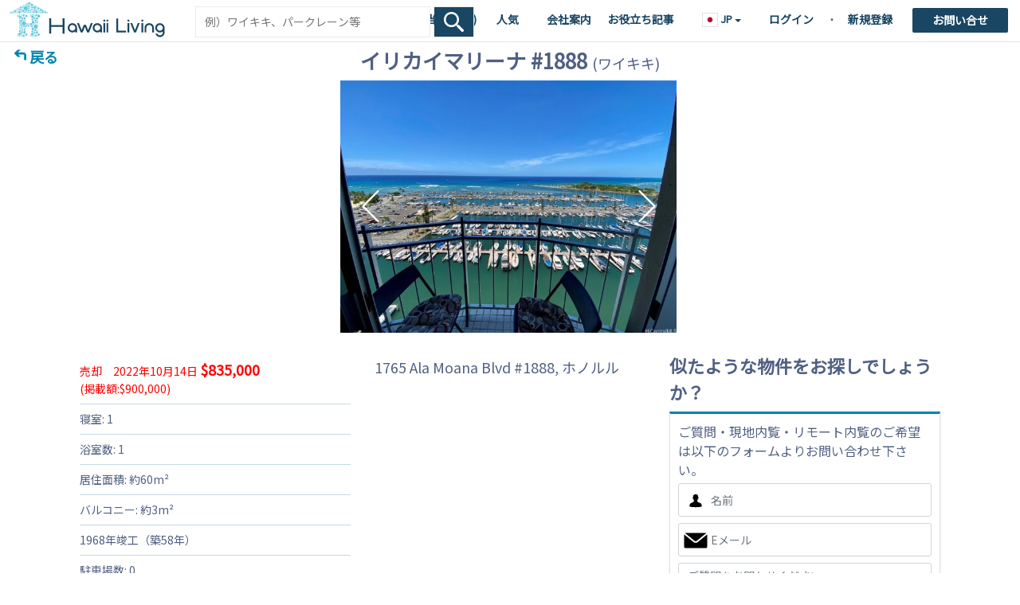

--- FILE ---
content_type: text/html; charset=UTF-8
request_url: https://www.hawaiiliving.jp/ilikai-marina-1888-waikiki-condo-for-sale-202217284/
body_size: 30545
content:
<!DOCTYPE html><html lang="ja"><head>  <script async src="https://www.googletagmanager.com/gtag/js?id=G-DMXYHH3LS9"></script> <script>window.dataLayer = window.dataLayer || []; function gtag(){dataLayer.push(arguments);} gtag('js', new Date()); gtag('config', 'G-DMXYHH3LS9');</script> <meta charset="utf-8"><meta name="viewport" content="width=device-width, initial-scale=1.0, viewport-fit=cover"><link rel="shortcut icon" href="https://www.hawaiiliving.jp/favicon.ico?v=4"/><link rel="apple-touch-icon" sizes="180x180" href="https://www.hawaiiliving.jp/design/images/favicon/apple-touch-icon.png"><link rel="icon" type="image/png" sizes="32x32" href="https://www.hawaiiliving.jp/design/images/favicon/favicon-32x32.png"><link rel="icon" type="image/png" sizes="16x16" href="https://www.hawaiiliving.jp/design/images/favicon/favicon-16x16.png"><link rel="manifest" href="https://www.hawaiiliving.jp/design/images/favicon/site.webmanifest"><title>イリカイマリーナ #1888</title><meta name="description" content="Want a top floor, amazing views, and be able to do short-term rental? Rarely available top floor unit and the complex allows you to do short term rental without"/><meta name="msvalidate.01" content="35223140D4AA597A562CD161787198F5" /><meta name="robots" content="noindex, follow" /> <script type="application/ld+json">{ "@context": "https://schema.org", "@type": "BreadcrumbList", "itemListElement": [{"@type":"ListItem","position":1,"name":"Home","item":"https:\/\/www.hawaiiliving.jp\/"},{"@type":"ListItem","position":2,"name":"\u30aa\u30a2\u30d5","item":"https:\/\/www.hawaiiliving.jp\/oahu-condos\/"},{"@type":"ListItem","position":3,"name":"\u30db\u30ce\u30eb\u30eb","item":"https:\/\/www.hawaiiliving.jp\/oahu\/honolulu-condos\/"},{"@type":"ListItem","position":4,"name":"\u30e1\u30c8\u30ed\u30db\u30ce\u30eb\u30eb","item":"https:\/\/www.hawaiiliving.jp\/oahu\/honolulu\/metro-condos\/"},{"@type":"ListItem","position":5,"name":"\u30ef\u30a4\u30ad\u30ad","item":"https:\/\/www.hawaiiliving.jp\/oahu\/honolulu\/metro\/waikiki-condos\/"},{"@type":"ListItem","position":6,"name":"\u30a4\u30ea\u30ab\u30a4\u30de\u30ea\u30fc\u30ca","item":"https:\/\/www.hawaiiliving.jp\/oahu\/honolulu\/metro\/ilikai-marina-waikiki-condos-for-sale\/"},{"@type":"ListItem","position":7,"name":"#1888","item":"https:\/\/www.hawaiiliving.jp\/ilikai-marina-1888-waikiki-condo-for-sale-202217284\/"}] }</script> <style>@font-face{font-family: 'Noto Sans'; font-style: normal; font-weight: 400; font-stretch: normal; font-display: swap; src: url(https://fonts.gstatic.com/s/notosans/v42/o-0mIpQlx3QUlC5A4PNB6Ryti20_6n1iPHjcz6L1SoM-jCpoiyD9A99d.ttf) format('truetype');}@font-face{font-family: 'Noto Sans JP'; font-style: normal; font-weight: 400; font-display: swap; src: url(https://fonts.gstatic.com/s/notosansjp/v56/-F6jfjtqLzI2JPCgQBnw7HFyzSD-AsregP8VFBEj75s.ttf) format('truetype');}@font-face{font-family: 'Noto Sans KR'; font-style: normal; font-weight: 400; font-display: swap; src: url(https://fonts.gstatic.com/s/notosanskr/v39/PbyxFmXiEBPT4ITbgNA5Cgms3VYcOA-vvnIzzuoyeLQ.ttf) format('truetype');}@font-face{font-family: 'Noto Sans TC'; font-style: normal; font-weight: 400; font-display: swap; src: url(https://fonts.gstatic.com/s/notosanstc/v39/-nFuOG829Oofr2wohFbTp9ifNAn722rq0MXz76Cy_Co.ttf) format('truetype');}:root{--blue:#007bff;--indigo:#6610f2;--purple:#6f42c1;--pink:#e83e8c;--red:#dc3545;--orange:#fd7e14;--yellow:#ffc107;--green:#28a745;--teal:#20c997;--cyan:#17a2b8;--white:#fff;--gray:#6c757d;--gray-dark:#343a40;--primary:#007bff;--secondary:#6c757d;--success:#28a745;--info:#17a2b8;--warning:#ffc107;--danger:#dc3545;--light:#f8f9fa;--dark:#343a40;--breakpoint-xs:0;--breakpoint-sm:576px;--breakpoint-md:768px;--breakpoint-lg:992px;--breakpoint-xl:1200px;--font-family-sans-serif:-apple-system,BlinkMacSystemFont,"Segoe UI",Roboto,"Helvetica Neue",Arial,"Noto Sans","Liberation Sans",sans-serif,"Apple Color Emoji","Segoe UI Emoji","Segoe UI Symbol","Noto Color Emoji";--font-family-monospace:SFMono-Regular,Menlo,Monaco,Consolas,"Liberation Mono","Courier New",monospace}*,::after,::before{box-sizing:border-box}html{font-family:sans-serif;line-height:1.15;-webkit-text-size-adjust:100%;-webkit-tap-highlight-color:transparent}footer,header,nav{display:block}body{margin:0;font-family:-apple-system,BlinkMacSystemFont,"Segoe UI",Roboto,"Helvetica Neue",Arial,"Noto Sans","Liberation Sans",sans-serif,"Apple Color Emoji","Segoe UI Emoji","Segoe UI Symbol","Noto Color Emoji";font-size:1rem;font-weight:400;line-height:1.5;color:#212529;text-align:left;background-color:#fff}hr{box-sizing:content-box;height:0;overflow:visible}h1{margin-top:0;margin-bottom:.5rem}p{margin-top:0;margin-bottom:1rem}ol,ul{margin-top:0;margin-bottom:1rem}strong{font-weight:bolder}a{color:#007bff;text-decoration:none;background-color:transparent}a:hover{color:#0056b3;text-decoration:underline}a:not([href]):not([class]){color:inherit;text-decoration:none}a:not([href]):not([class]):hover{color:inherit;text-decoration:none}img{vertical-align:middle;border-style:none}svg{overflow:hidden;vertical-align:middle}table{border-collapse:collapse}label{display:inline-block;margin-bottom:.5rem}button{border-radius:0}button,input,select,textarea{margin:0;font-family:inherit;font-size:inherit;line-height:inherit}button,input{overflow:visible}button,select{text-transform:none}[role=button]{cursor:pointer}select{word-wrap:normal}[type=button],[type=submit],button{-webkit-appearance:button}[type=button]:not(:disabled),[type=submit]:not(:disabled),button:not(:disabled){cursor:pointer}[type=button]::-moz-focus-inner,[type=submit]::-moz-focus-inner,button::-moz-focus-inner{padding:0;border-style:none}input[type=checkbox]{box-sizing:border-box;padding:0}textarea{overflow:auto;resize:vertical}::-webkit-file-upload-button{font:inherit;-webkit-appearance:button}h1{margin-bottom:.5rem;font-weight:500;line-height:1.2}h1{font-size:2.5rem}hr{margin-top:1rem;margin-bottom:1rem;border:0;border-top:1px solid rgba(0,0,0,.1)}.small{font-size:.875em;font-weight:400}.img-fluid{max-width:100%;height:auto}.container{width:100%;padding-right:15px;padding-left:15px;margin-right:auto;margin-left:auto}@media (min-width:576px){.container{max-width:540px}}@media (min-width:768px){.container{max-width:720px}}@media (min-width:992px){.container{max-width:960px}}@media (min-width:1200px){.container{max-width:1140px}}.col-10,.col-12,.col-2,.col-3,.col-9,.col-md-4,.col-sm-8{position:relative;width:100%;padding-right:15px;padding-left:15px}.col-2{-ms-flex:0 0 16.666667%;flex:0 0 16.666667%;max-width:16.666667%}.col-3{-ms-flex:0 0 25%;flex:0 0 25%;max-width:25%}.col-9{-ms-flex:0 0 75%;flex:0 0 75%;max-width:75%}.col-10{-ms-flex:0 0 83.333333%;flex:0 0 83.333333%;max-width:83.333333%}.col-12{-ms-flex:0 0 100%;flex:0 0 100%;max-width:100%}@media (min-width:576px){.col-sm-8{-ms-flex:0 0 66.666667%;flex:0 0 66.666667%;max-width:66.666667%}}@media (min-width:768px){.col-md-4{-ms-flex:0 0 33.333333%;flex:0 0 33.333333%;max-width:33.333333%}}.table{width:100%;margin-bottom:1rem;color:#212529}.table td{padding:.75rem;vertical-align:top;border-top:1px solid #dee2e6}.table tbody+tbody{border-top:2px solid #dee2e6}.table-borderless tbody+tbody{border:0}.table-striped tbody tr:nth-of-type(odd){background-color:rgba(0,0,0,.05)}.table-hover tbody tr:hover{color:#212529;background-color:rgba(0,0,0,.075)}.table-primary tbody+tbody{border-color:#7abaff}.table-secondary tbody+tbody{border-color:#b3b7bb}.table-success tbody+tbody{border-color:#8fd19e}.table-info tbody+tbody{border-color:#86cfda}.table-warning tbody+tbody{border-color:#ffdf7e}.table-danger tbody+tbody{border-color:#ed969e}.table-light tbody+tbody{border-color:#fbfcfc}.table-dark tbody+tbody{border-color:#95999c}.table-dark.table-striped tbody tr:nth-of-type(odd){background-color:rgba(255,255,255,.05)}.table-dark.table-hover tbody tr:hover{color:#fff;background-color:rgba(255,255,255,.075)}.form-control{display:block;width:100%;height:calc(1.5em + .75rem + 2px);padding:.375rem .75rem;font-size:1rem;font-weight:400;line-height:1.5;color:#495057;background-color:#fff;background-clip:padding-box;border:1px solid #ced4da;border-radius:.25rem;transition:border-color .15s ease-in-out,box-shadow .15s ease-in-out}@media (prefers-reduced-motion:reduce){.form-control{transition:none}}.form-control::-ms-expand{background-color:transparent;border:0}.form-control:focus{color:#495057;background-color:#fff;border-color:#80bdff;outline:0;box-shadow:0 0 0 .2rem rgba(0,123,255,.25)}.form-control::-webkit-input-placeholder{color:#6c757d;opacity:1}.form-control::-moz-placeholder{color:#6c757d;opacity:1}.form-control:-ms-input-placeholder{color:#6c757d;opacity:1}.form-control::-ms-input-placeholder{color:#6c757d;opacity:1}select.form-control:-moz-focusring{color:transparent;text-shadow:0 0 0 #495057}.form-control-lg{height:calc(1.5em + 1rem + 2px);padding:.5rem 1rem;font-size:1.25rem;line-height:1.5;border-radius:.3rem}textarea.form-control{height:auto}.form-group{margin-bottom:1rem}.form-row{display:-ms-flexbox;display:flex;-ms-flex-wrap:wrap;flex-wrap:wrap;margin-right:-5px;margin-left:-5px}.form-row>[class*=col-]{padding-right:5px;padding-left:5px}.btn{display:inline-block;font-weight:400;color:#212529;text-align:center;vertical-align:middle;-webkit-user-select:none;-moz-user-select:none;-ms-user-select:none;user-select:none;background-color:transparent;border:1px solid transparent;padding:.375rem .75rem;font-size:1rem;line-height:1.5;border-radius:.25rem;transition:color .15s ease-in-out,background-color .15s ease-in-out,border-color .15s ease-in-out,box-shadow .15s ease-in-out}@media (prefers-reduced-motion:reduce){.btn{transition:none}}.btn:hover{color:#212529;text-decoration:none}.btn:focus{outline:0;box-shadow:0 0 0 .2rem rgba(0,123,255,.25)}.btn:not(:disabled):not(.disabled){cursor:pointer}.btn-primary{color:#fff;background-color:#007bff;border-color:#007bff}.btn-primary:hover{color:#fff;background-color:#0069d9;border-color:#0062cc}.btn-primary:focus{color:#fff;background-color:#0069d9;border-color:#0062cc;box-shadow:0 0 0 .2rem rgba(38,143,255,.5)}.btn-primary:not(:disabled):not(.disabled):active{color:#fff;background-color:#0062cc;border-color:#005cbf}.btn-secondary{color:#fff;background-color:#6c757d;border-color:#6c757d}.btn-secondary:hover{color:#fff;background-color:#5a6268;border-color:#545b62}.btn-secondary:focus{color:#fff;background-color:#5a6268;border-color:#545b62;box-shadow:0 0 0 .2rem rgba(130,138,145,.5)}.btn-secondary:not(:disabled):not(.disabled):active{color:#fff;background-color:#545b62;border-color:#4e555b}.btn-block{display:block;width:100%}.fade{transition:opacity .15s linear}@media (prefers-reduced-motion:reduce){.fade{transition:none}}.fade:not(.show){opacity:0}.collapse:not(.show){display:none}.dropdown{position:relative}.dropdown-toggle{white-space:nowrap}.dropdown-toggle::after{display:inline-block;margin-left:.255em;vertical-align:.255em;content:"";border-top:.3em solid;border-right:.3em solid transparent;border-bottom:0;border-left:.3em solid transparent}.dropdown-menu{position:absolute;top:100%;left:0;z-index:1000;display:none;float:left;min-width:10rem;padding:.5rem 0;margin:.125rem 0 0;font-size:1rem;color:#212529;text-align:left;list-style:none;background-color:#fff;background-clip:padding-box;border:1px solid rgba(0,0,0,.15);border-radius:.25rem}.dropdown-item{display:block;width:100%;padding:.25rem 1.5rem;clear:both;font-weight:400;color:#212529;text-align:inherit;white-space:nowrap;background-color:transparent;border:0}.dropdown-item:focus,.dropdown-item:hover{color:#16181b;text-decoration:none;background-color:#e9ecef}.dropdown-item:active{color:#fff;text-decoration:none;background-color:#007bff}.input-group{position:relative;display:-ms-flexbox;display:flex;-ms-flex-wrap:wrap;flex-wrap:wrap;-ms-flex-align:stretch;align-items:stretch;width:100%}.input-group>.form-control{position:relative;-ms-flex:1 1 auto;flex:1 1 auto;width:1%;min-width:0;margin-bottom:0}.input-group>.form-control:focus{z-index:3}.input-group>.form-control:not(:first-child){border-top-left-radius:0;border-bottom-left-radius:0}.input-group:not(.has-validation)>.form-control:not(:last-child){border-top-right-radius:0;border-bottom-right-radius:0}.input-group-prepend{display:-ms-flexbox;display:flex}.input-group-prepend .input-group-text+.input-group-text{margin-left:-1px}.input-group-prepend{margin-right:-1px}.input-group-text{display:-ms-flexbox;display:flex;-ms-flex-align:center;align-items:center;padding:.375rem .75rem;margin-bottom:0;font-size:1rem;font-weight:400;line-height:1.5;color:#495057;text-align:center;white-space:nowrap;background-color:#e9ecef;border:1px solid #ced4da;border-radius:.25rem}.input-group>.input-group-prepend>.input-group-text{border-top-right-radius:0;border-bottom-right-radius:0}.input-group>.input-group-prepend:first-child>.input-group-text:not(:first-child),.input-group>.input-group-prepend:not(:first-child)>.input-group-text{border-top-left-radius:0;border-bottom-left-radius:0}.nav-link{display:block;padding:.5rem 1rem}.nav-link:focus,.nav-link:hover{text-decoration:none}.navbar{position:relative;display:-ms-flexbox;display:flex;-ms-flex-wrap:wrap;flex-wrap:wrap;-ms-flex-align:center;align-items:center;-ms-flex-pack:justify;justify-content:space-between;padding:.5rem 1rem}.navbar-nav{display:-ms-flexbox;display:flex;-ms-flex-direction:column;flex-direction:column;padding-left:0;margin-bottom:0;list-style:none}.navbar-nav .nav-link{padding-right:0;padding-left:0}.navbar-nav .dropdown-menu{position:static;float:none}.navbar-collapse{-ms-flex-preferred-size:100%;flex-basis:100%;-ms-flex-positive:1;flex-grow:1;-ms-flex-align:center;align-items:center}@media (min-width:992px){.navbar-expand-lg{-ms-flex-flow:row nowrap;flex-flow:row nowrap;-ms-flex-pack:start;justify-content:flex-start}.navbar-expand-lg .navbar-nav{-ms-flex-direction:row;flex-direction:row}.navbar-expand-lg .navbar-nav .dropdown-menu{position:absolute}.navbar-expand-lg .navbar-nav .nav-link{padding-right:.5rem;padding-left:.5rem}.navbar-expand-lg .navbar-collapse{display:-ms-flexbox!important;display:flex!important;-ms-flex-preferred-size:auto;flex-basis:auto}}.navbar-light .navbar-nav .nav-link{color:rgba(0,0,0,.5)}.navbar-light .navbar-nav .nav-link:focus,.navbar-light .navbar-nav .nav-link:hover{color:rgba(0,0,0,.7)}.card-body{-ms-flex:1 1 auto;flex:1 1 auto;min-height:1px;padding:1.25rem}.breadcrumb{display:-ms-flexbox;display:flex;-ms-flex-wrap:wrap;flex-wrap:wrap;padding:.75rem 1rem;margin-bottom:1rem;list-style:none;background-color:#e9ecef;border-radius:.25rem}.breadcrumb-item+.breadcrumb-item{padding-left:.5rem}.breadcrumb-item+.breadcrumb-item::before{float:left;padding-right:.5rem;color:#6c757d;content:"/"}.media-body{-ms-flex:1;flex:1}.close{float:right;font-size:1.5rem;font-weight:700;line-height:1;color:#000;text-shadow:0 1px 0 #fff;opacity:.5}.close:hover{color:#000;text-decoration:none}.close:not(:disabled):not(.disabled):focus,.close:not(:disabled):not(.disabled):hover{opacity:.75}button.close{padding:0;background-color:transparent;border:0}.toast-body{padding:.75rem}.modal{position:fixed;top:0;left:0;z-index:1050;display:none;width:100%;height:100%;overflow:hidden;outline:0}.modal-dialog{position:relative;width:auto;margin:.5rem;pointer-events:none}.modal.fade .modal-dialog{transition:-webkit-transform .3s ease-out;transition:transform .3s ease-out;transition:transform .3s ease-out,-webkit-transform .3s ease-out;-webkit-transform:translate(0,-50px);transform:translate(0,-50px)}@media (prefers-reduced-motion:reduce){.modal.fade .modal-dialog{transition:none}}.modal-dialog-scrollable .modal-body{overflow-y:auto}.modal-dialog-centered{display:-ms-flexbox;display:flex;-ms-flex-align:center;align-items:center;min-height:calc(100% - 1rem)}.modal-dialog-centered::before{display:block;height:calc(100vh - 1rem);height:-webkit-min-content;height:-moz-min-content;height:min-content;content:""}.modal-content{position:relative;display:-ms-flexbox;display:flex;-ms-flex-direction:column;flex-direction:column;width:100%;pointer-events:auto;background-color:#fff;background-clip:padding-box;border:1px solid rgba(0,0,0,.2);border-radius:.3rem;outline:0}.modal-header{display:-ms-flexbox;display:flex;-ms-flex-align:start;align-items:flex-start;-ms-flex-pack:justify;justify-content:space-between;padding:1rem 1rem;border-bottom:1px solid #dee2e6;border-top-left-radius:calc(.3rem - 1px);border-top-right-radius:calc(.3rem - 1px)}.modal-header .close{padding:1rem 1rem;margin:-1rem -1rem -1rem auto}.modal-title{margin-bottom:0;line-height:1.5}.modal-body{position:relative;-ms-flex:1 1 auto;flex:1 1 auto;padding:1rem}.modal-footer{display:-ms-flexbox;display:flex;-ms-flex-wrap:wrap;flex-wrap:wrap;-ms-flex-align:center;align-items:center;-ms-flex-pack:end;justify-content:flex-end;padding:.75rem;border-top:1px solid #dee2e6;border-bottom-right-radius:calc(.3rem - 1px);border-bottom-left-radius:calc(.3rem - 1px)}.modal-footer>*{margin:.25rem}@media (min-width:576px){.modal-dialog{max-width:500px;margin:1.75rem auto}.modal-dialog-centered{min-height:calc(100% - 3.5rem)}.modal-dialog-centered::before{height:calc(100vh - 3.5rem);height:-webkit-min-content;height:-moz-min-content;height:min-content}}@media (min-width:992px){.modal-lg{max-width:800px}}.popover-body{padding:.5rem .75rem;color:#212529}.bg-white{background-color:#fff!important}.border{border:1px solid #dee2e6!important}.border-0{border:0!important}.border-top-0{border-top:0!important}.rounded-circle{border-radius:50%!important}.clearfix::after{display:block;clear:both;content:""}.d-none{display:none!important}.d-inline-block{display:inline-block!important}.d-block{display:block!important}.d-flex{display:-ms-flexbox!important;display:flex!important}@media (min-width:576px){.d-sm-none{display:none!important}.d-sm-inline-block{display:inline-block!important}}@media (min-width:768px){.d-md-none{display:none!important}.d-md-block{display:block!important}}@media (min-width:992px){.d-lg-none{display:none!important}.d-lg-block{display:block!important}}@media (min-width:1200px){.d-xl-none{display:none!important}.d-xl-block{display:block!important}}.flex-nowrap{-ms-flex-wrap:nowrap!important;flex-wrap:nowrap!important}.float-left{float:left!important}.float-right{float:right!important}.overflow-auto{overflow:auto!important}.position-relative{position:relative!important}.sr-only{position:absolute;width:1px;height:1px;padding:0;margin:-1px;overflow:hidden;clip:rect(0,0,0,0);white-space:nowrap;border:0}.w-100{width:100%!important}.h-100{height:100%!important}.mw-100{max-width:100%!important}.mt-0{margin-top:0!important}.mr-0{margin-right:0!important}.mb-0{margin-bottom:0!important}.ml-0{margin-left:0!important}.mt-1{margin-top:.25rem!important}.mt-2{margin-top:.5rem!important}.mr-3{margin-right:1rem!important}.py-0{padding-top:0!important}.pr-0,.px-0{padding-right:0!important}.py-0{padding-bottom:0!important}.pl-0,.px-0{padding-left:0!important}.py-1{padding-top:.25rem!important}.px-1{padding-right:.25rem!important}.pb-1,.py-1{padding-bottom:.25rem!important}.px-1{padding-left:.25rem!important}.pt-2{padding-top:.5rem!important}.px-2{padding-right:.5rem!important}.px-2{padding-left:.5rem!important}.mx-auto{margin-right:auto!important}.mx-auto{margin-left:auto!important}.text-nowrap{white-space:nowrap!important}.text-left{text-align:left!important}.text-right{text-align:right!important}.text-center{text-align:center!important}.font-weight-normal{font-weight:400!important}.font-weight-bold{font-weight:700!important}.text-body{color:#212529!important}.text-decoration-none{text-decoration:none!important}@media print{*,::after,::before{text-shadow:none!important;box-shadow:none!important}a:not(.btn){text-decoration:underline}img,tr{page-break-inside:avoid}p{orphans:3;widows:3}body{min-width:992px!important}.container{min-width:992px!important}.navbar{display:none}.table{border-collapse:collapse!important}.table td{background-color:#fff!important}.table-dark tbody+tbody{border-color:#dee2e6}}.ui-helper-hidden-accessible{border:0;clip:rect(0 0 0 0);height:1px;margin:-1px;overflow:hidden;padding:0;position:absolute;width:1px}body .ui-tooltip{border-width:2px}html .ui-button.ui-state-disabled:hover,html .ui-button.ui-state-disabled:active{border:1px solid #c5c5c5;background:#f6f6f6;font-weight:normal;color:#454545}html.fp-enabled,.fp-enabled body{margin:0;padding:0;overflow:hidden;-webkit-tap-highlight-color:rgba(0,0,0,0)}#fp-nav.right{right:17px}#fp-nav.left{left:17px}#fp-nav ul li .fp-tooltip.right{right:20px}#fp-nav ul li .fp-tooltip.left{left:20px}@font-face{font-family:'FontAwesome';src:url('https://www.hawaiiliving.jp/design/fonts/fontawesome-webfont.eot?v=4.7.0');src:url('https://www.hawaiiliving.jp/design/fonts/fontawesome-webfont.eot?#iefix&v=4.7.0') format('embedded-opentype'),url('https://www.hawaiiliving.jp/design/fonts/fontawesome-webfont.woff2?v=4.7.0') format('woff2'),url('https://www.hawaiiliving.jp/design/fonts/fontawesome-webfont.woff?v=4.7.0') format('woff'),url('https://www.hawaiiliving.jp/design/fonts/fontawesome-webfont.ttf?v=4.7.0') format('truetype'),url('https://www.hawaiiliving.jp/design/fonts/fontawesome-webfont.svg?v=4.7.0#fontawesomeregular') format('svg');font-weight:normal;font-style:normal;font-display:swap;}.fa{display:inline-block;font:normal normal normal 14px/1 FontAwesome;font-size:inherit;text-rendering:auto;-webkit-font-smoothing:antialiased;-moz-osx-font-smoothing:grayscale}.fa-angle-right:before{content:"\f105"}.fa-angle-down:before{content:"\f107"}.fa-html5:before{content:"\f13b"}.sr-only{position:absolute;width:1px;height:1px;padding:0;margin:-1px;overflow:hidden;clip:rect(0, 0, 0, 0);border:0}.dropdown-menu{padding:0;margin:0;border:0 solid transition !important;border:0 solid rgba(0,0,0,0.15);border-radius:0;-webkit-box-shadow:none !important;box-shadow:none !important}html{font-family:"Noto Sans",sans-serif !important;color:#506083 !important;font-size:14px !important;min-height:100% !important}html[lang="ja"] body{font-family:"Noto Sans JP",sans-serif !important;color:#506083 !important;font-size:14px !important;min-height:100% !important}html[lang^="ko"] body{font-family:"Noto Sans KR",sans-serif !important;color:#506083 !important;font-size:14px !important;min-height:100% !important}html[lang="zh-Hant"] body{font-family:"Noto Sans TC",sans-serif !important;color:#506083 !important;font-size:14px !important;min-height:100% !important}a{text-decoration:none;color:#0085ae;cursor:pointer}a:hover{color:#0174b2;text-decoration:underline}a:active,a:focus,button:active,button:focus{outline:0;border:0;-moz-outline-style:none}p{padding:0;margin:0}.form-control{border-radius:0}.alternateColor5{color:#b00000}.absolute-center{position:absolute;top:50%;left:50%;transform:translate(-50%,-50%);z-index:99}.turquoise-color{background-color:#194663 !important}.text16-18{font-size:18px}.text18-26{font-size:26px}.position-relative{position:relative}.lh-1{line-height:1 !important}.lh-sm{line-height:1.25 !important}@media all and (max-width:767px){.text16-18{font-size:16px}.text18-26{font-size:18px;margin-bottom:0}}.text24{font-size:24px !important}.text20{font-size:20px !important}.text18{font-size:18px !important}.text16{font-size:16px !important}.text-1-2em{font-size:1.2em}.margin0{margin:0 !important}.marginT5{margin-top:5px !important}.marginT10{margin-top:10px !important}.marginT15{margin-top:15px !important}.marginT20{margin-top:20px !important}.marginB0{margin-bottom:0}.marginB5{margin-bottom:5px !important}.marginB10{margin-bottom:10px !important}.marginB15{margin-bottom:15px !important}.marginT0-20{margin-top:0}@media all and (min-width:768px){.marginT0-20{margin-top:20px}}.marginR10{margin-right:10px !important}.marginL10{margin-left:10px !important}.marginR25{margin-left:25px}.marginL-35{margin-left:-35px}.paddingT10{padding-top:10px !important}.paddingT20{padding-top:20px !important}.paddingL15{padding-left:15px !important;padding-right:0 !important}.paddingR15{padding-right:15px !important}.paddingL0{padding-left:0 !important}.paddingR0{padding-right:0}.paddingR0{padding-right:0 !important}.paddingLR10{padding-left:10px !important;padding-right:10px !important}.paddingX15{padding-left:15px !important;padding-right:15px !important}.paddingX2{padding-left:2px !important;padding-right:2px !important}.textCenter{text-align:center}.textLeft{text-align:left}.bold{font-weight:bold}.container{width:100%;padding:0 10px 0 10px;text-align:left;box-sizing:border-box}.f-dir-row{display:flex;flex-direction:row}.form-row{margin-left:0;margin-right:0}.btn-primary:hover{cursor:pointer}.btn-primary{background-color:#194663;border-color:#194663}.btn-secondary{background-color:#ffb300;border-color:#ffb300}.btn-secondary:hover{cursor:pointer;background-color:#194663;border-color:#194663}.btn-primary,.btn-secondary,.form-control-lg{border-radius:2px}.listType1{padding:0;margin:0}.listType1 li{list-style:none;padding:8px 0 8px 0;border-bottom:1px solid #c3dae4}.listType1 li:last-child{border-bottom:0}header{background:#fff;position:relative;z-index:10;min-height:52px}header .navbar-nav{display:block;display:block;border-top:1px solid #e2e2e2}header .navbar-nav .nav-item{padding-left:15px;padding-right:15px;font-size:16px;margin:0 15px}@media(min-width:992px) and (max-width:1199px){header .navbar-nav .nav-item{margin:0 3px}}header .navbar-nav .nav-item-sm{padding-left:15px;padding-right:15px;font-size:16px;margin:0}header .navbar-nav li:first-child{border-top:0;margin-top:0}header .dropdown-menu{border-radius:0;border:0;padding-top:0;padding-bottom:0;background:#194663}header .dropdown-item{font-size:15px;padding-left:35px}header .navbar{padding:0}header .navbar .flag img{height:18px}header .navbar-nav li .nav-link-2{padding-left:5px;padding-right:5px}@media all and (min-width:992px){header .navbar-nav{position:absolute;right:0;top:0;display:inline-block;border-top:0}header .navbar-nav li{float:left}header .navbar-nav li .nav-link{padding:14px 10px !important;box-sizing:border-box;font-size:14px;font-weight:bold;display:block;color:#0085ae}header .navbar-nav li.nav-item-sm .nav-link{padding:14px 10px !important}header .navbar-nav li .nav-link-2{padding:14px 10px;padding-bottom:16px;box-sizing:border-box;font-size:14px;font-weight:bold;display:inline-block;color:#0085ae}header .navbar-nav li .nav-link-2:first-child::before{padding-right:10px}header .navbar-nav li .nav-link-2:hover{text-decoration:none;background-color:#fafdfd;color:#000}header .navbar-nav li:first-child{border-top:0;margin-top:0}header .navbar-nav li:last-child{padding-left:10px;padding-right:10px}header .dropdown-menu{margin-top:0;border:1px solid #0085ae;padding-top:10px;padding-bottom:10px;background:#194663;position:relative}header .navbar-nav .nav-item{padding-left:0;padding-right:0;font-size:14px}}@media(min-width:992px) and (max-width:1199px){header .navbar-nav li .nav-link,header .navbar-nav li.nav-item-sm .nav-link{padding:14px 5px !important}}header .dropdown-menu::before{content:"";position:absolute;top:10px;left:14px;width:2px;height:calc(100% - 20px);background-color:#fff;pointer-events:none;z-index:1}@media all and (min-width:768px){header .navbar .navbar-collapse{margin-top:17px}header .navbar{padding-top:0;padding-bottom:0}header .navbar-nav{margin-top:0}header .navbar-nav li:first-child{border-top:0;margin-top:0;display:block}header .navbar-nav li{width:auto}}@media all and (max-width:991px){header #navbarNavDropdown{padding-bottom:10px}}header .navbar-nav li.header-contact-wrapper{width:120px;position:relative}header .navbar .navbar-nav li .nav-link.header-contact-btn,header .navbar .navbar-nav li .nav-link.header-contact-btn:hover{background:#194663;color:#fff;padding:5px 20px !important;border-radius:2px;position:absolute;top:10px;right:0;width:120px;text-align:center}.mobile-menu-btn{top:12px;width:auto;position:absolute;right:10px;z-index:99}.mobile-menu-btn img{height:20px;cursor:pointer}.headerSearch{box-sizing:border-box;padding:10px;border-top:1px solid #0085ae;border-bottom:1px solid #0085ae;margin:0 !important}.headerSearch .searchInput{padding-bottom:9px}.headerSearch .btn-submit{border:1px solid #eaeaea;border-left:0;padding-bottom:2px;cursor:pointer}@media all and (max-width:767px){.headerSearch{padding:0 10px}}@media screen and (min-width:992px){.headerSearch{position:absolute;left:240px;width:360px;top:8px;z-index:1000;padding:0;border-top:0}.headerSearch .searchInput{font-size:16px;padding-top:9px;padding-bottom:8px}}#logo{width:300px;position:absolute;top:2px;left:10px;z-index:3}#logo a{display:inline-block}#logo img{width:auto;height:45px}@media all and (max-width:991px){#logo{width:auto;position:relative;top:3px;left:8px;z-index:10;display:inline-block}}@media screen and (min-width:768px){.headerSearch{border-bottom:0}.form-row{margin-left:5px;margin-right:5px}.headerSearch .btn-submit{padding-bottom:8px;cursor:pointer}}@media all and (max-width:767px){#logo img{height:40px;padding:2px}header{min-height:46px}header .navbar-nav li.header-contact-wrapper{width:auto;position:relative}header .navbar-nav li .nav-link.header-contact-btn{position:static;margin-top:10px;width:auto;padding:0 !important;background:transparent;text-align:left;color:#000 !important;margin-top:.5rem;margin-bottom:.5rem}}.pageNav{padding:5px 15px;border-bottom:1px solid #e2e2e2;font-weight:bold}@media all and (min-width:768px){.pageNav{border-bottom:0;margin-bottom:-50px;font-size:18px}}.searchInput{border:1px solid #eaeaea;border-right:0}.btn-submit{background:#194663 url(https://www.hawaiiliving.jp/design/images/search-white.svg) center no-repeat;background-size:auto;background-size:25px auto;border:0;padding:8px;padding-bottom:8px;text-indent:200px;overflow:hidden;width:100%;cursor:pointer}.mobile-search-form{display:inline-block;position:relative;z-index:9;width:290px;vertical-align:top}@media all and (min-width:520px){#mobile_search_form{display:none}}.mobile-search-form .headerSearch{margin-left:10px;border:0}.mobile-search-form .btn-submit{background-size:18px !important;overflow:hidden;border:0;cursor:pointer}.mobile-search-form .btn-submit:hover{cursor:pointer}.mobile-search-form .searchInput,.mobile-search-form .btn-submit{height:36px}.mobile-search-form .searchInput{border:0;border-left:1px solid #e2e2e2;padding:0 0 0 8px;font-size:16px}.mobile-search-form .searchInput::placeholder{font-size:13px;color:#999}.mobile-search-form .searchInput:-ms-input-placeholder{font-size:13px;color:#999}.mobile-search-form .searchInput::-ms-input-placeholder{font-size:13px;color:#999}@media(max-width:575px){.headerSearch{padding-top:5px}}.badge-new-listing{background-color:#0a0;color:#fff;padding:1px 8px 1px 8px;font-size:12px;font-weight:normal;display:inline-block}.badge-open-house{background-color:#ffb300;color:#fff;padding:1px 8px 1px 8px;font-size:12px;font-weight:normal;display:inline-block;min-width:69px;max-width:77px;text-align:center;white-space:nowrap}.mapListingPreview .badge-open-house{text-align:left;width:max-content}@media(min-width:1199px) and (max-width:1279px){.headerSearch{left:220px;width:300px}}@media(min-width:992px) and (max-width:1199px){.headerSearch{left:215px;width:210px;top:8px}.headerSearch.bigGuy{width:280px}.btn-submit{background-size:18px auto}.headerSearch .searchInput{font-size:13px}.headerSearch .searchInput::placeholder{font-size:13px;white-space:nowrap;overflow:hidden;text-overflow:ellipsis}.headerSearch .searchInput:-ms-input-placeholder{font-size:13px;white-space:nowrap;overflow:hidden;text-overflow:ellipsis}.headerSearch .searchInput::-ms-input-placeholder{font-size:13px;white-space:nowrap;overflow:hidden;text-overflow:ellipsis}}.btnPdpSendContactForm{background-color:#194663;border-color:#194663;font-weight:bold;font-size:1.2rem}.btn-back{background:url(https://www.hawaiiliving.jp/design/images/ico_back_arrow.svg) 0 -2px no-repeat;background-size:20px auto;padding-left:22px}@media all and (min-width:768px){.btn-back{background:url(https://www.hawaiiliving.jp/design/images/ico_back_arrow.svg) 0 1px no-repeat}}@media all and (min-width:992px){.btn-back{background-size:22px auto}}.btn_back_map_popup{background:url(https://www.hawaiiliving.jp/design/images/ico_back_arrow.svg) -3px 10px no-repeat;background-size:auto auto;background-size:auto auto;background-size:30px auto;padding-left:22px;font-size:25px;padding:5px 0 5px 25px;margin:10px 0}.btn_back_contact_popup{padding:5px 0 5px 0}.background-none{background:none !important}.border-box{box-sizing:border-box}.z-1{z-index:1 !important}.footer-contact{background:#194663;padding:30px 0;color:#fff;margin-top:30px}.footer-contact .footer-contact-logomark{width:100%;max-width:60px;display:block;margin:0 auto}@media all and (max-width:767px){.footer-contact .footer-contact-logomark{max-width:60px}}.footer-contact .footer-contact-logotype{width:100%;max-width:120px;display:block;margin:10px auto}.footer-contact .footer-contact-action{font-size:17px;margin:15px 0 20px}.footer-contact .footer-contact-button{font-size:14px;line-height:37px;display:inline-block;margin-top:5px;text-align:center;height:40px;width:auto;border-radius:0;color:#194663;background-color:#fff;border:2px solid #194663;outline:2px solid #fff;position:relative;transition:.3s;padding-left:45px;padding-right:10px;background:#fff url(https://www.hawaiiliving.jp/design/images/ico_envelope-blue.svg) no-repeat 10px 10px;background-size:26px 20px;min-width:300px}.footer-contact .footer-contact-button:hover{text-decoration:none;background-color:rgba(255,255,255,0.75);transition:.3s}footer{border-top:1px solid #0085ae;padding-top:30px;padding-bottom:30px}.sectionTitle1{font-size:22px;font-weight:bold;border-top:1px solid #0085ae;padding-top:15px;margin-top:15px;line-height:25px}@media all and (min-width:768px){.sectionTitle1{font-size:22px;padding-top:30px;margin-top:30px;line-height:30px}}.width-32{width:32%}.width-340{width:340px}.dropdown-menu{border-radius:0}.gridItemHorizontal3{margin-top:30px;position:relative}.gridItemHorizontal3:first-child{margin-top:10px}.gridItemHorizontal3 .itemThumb{position:relative}.gridItemHorizontal3 .itemPrice{margin-top:-45px;position:relative}.gridItemHorizontal3 .itemPrice a,.gridItemHorizontal3 .itemPrice span.hl-pdp-addr{font-size:20px;font-weight:bold;padding:7px 10px 8px 10px;background-color:rgba(0,0,0,0.4);color:#fff;display:block}@media(max-width:575px){.gridItemHorizontal3 .itemPrice a,.gridItemHorizontal3 .itemPrice span.hl-pdp-addr{padding:9px 10px !important}}.gridItemHorizontal3 .itemPrice .favorite a{background-color:transparent}.gridItemHorizontal3 .itemBadges{position:absolute;top:-12px;left:10px}.gridItemHorizontal3 .itemPrice a{color:#fff}.gridItemHorizontal3 .itemPrice a:hover{text-decoration:none}.gridItemHorizontal3 .itemDescription{margin:5px 0 10px 0}@media all and (min-width:768px){.gridItemHorizontal3 .itemDescription{margin:15px 0 10px 0}}@media all and (min-width:992px){.itemPrice .favorite{position:absolute;right:10px;top:5px;width:auto}.itemPrice .favorite:hover{background-position:center -5px !important;background-size:56px auto}.itemPrice .favorite img{height:40px;width:auto}.gridItemHorizontal3Info .itemDescriptionFeatures a,.gridItemHorizontal3Info .itemDescriptionFeatures .srp-info{font-size:16px !important}}.gridItemHorizontal3Info .itemDescriptionFeatures a{font-size:18px}.w-autoo{width:auto !important}.modal-body{padding-top:0}@media(max-width:767px){#filterModal .modal-body{overflow:scroll;height:calc(100vh - 150px)}}#filterModal .modal-body{overflow-x:hidden;height:calc(100vh - 250px)}.itemPrice .favorite{position:absolute;right:0;top:0;width:auto}.itemPrice .favorite img{height:40px;width:auto}.centerGalleryPDPSold .change-photo{width:100%;position:absolute;top:50%;margin:0;cursor:pointer;-moz-user-select:0;-ms-user-select:none;-webkit-user-select:none;user-select:none;z-index:2}.centerGalleryPDPSold .change-photo-right{background:url("https://www.hawaiiliving.jp/design/images/carousel-next-arrow.svg") no-repeat scroll center center !important;width:25px !important;height:35px !important;right:0}.centerGalleryPDPSold .change-photo-left{background:url("https://www.hawaiiliving.jp/design/images/carousel-prev-arrow.svg") no-repeat scroll center center !important;width:25px !important;height:35px !important;left:0}.centerGalleryPDPSold .change-photo-left,.centerGalleryPDPSold .change-photo-right{position:absolute;top:0;bottom:0;width:40px;height:auto;margin:auto;text-align:center;font-size:40px;font-weight:bold;color:#fff;text-shadow:1px 1px 1px rgba(0,0,0,0.3)}.centerGalleryPDPSold .change-photo-left,.centerGalleryPDPSold .change-photo-right{width:75px !important;height:40px !important}.gridItemHorizontal3 .itemDescription{min-height:initial;margin-bottom:0}.gridItemHorizontal3{box-shadow:0 0 5px 0 rgba(0,0,0,.15);border-radius:4px;border-width:1px;border-color:#f5f5f5}.itemDescriptionFeatures{padding:0 10px 10px 10px}@media(min-width:521px){#html_properties{border-top:1px solid #eaeaea}}@media(max-width:520px){#html_properties .gridItemHorizontal3{margin:10px -15px 15px -15px}.pdpOtherPropertiesDiv .gridItemHorizontal3,#rightColPdps .gridItemHorizontal3{margin:10px -25px 0 -25px}#collapseRecentSold{margin:10px -25px 0 -25px}[class^="badge"]:not(:first-child){margin-left:3px}}@media all and (min-width:768px){.itemDescriptionFeatures{padding:0}.gridItemHorizontal3{box-sizing:border-box;width:100%;margin-top:10px;padding-bottom:10px;box-shadow:0 0 5px 0 rgba(0,0,0,.15);border-radius:4px;border-width:1px;border-color:#f5f5f5;padding:5px 10px 10px 10px}.pdpOtherPropertiesDiv .itemDescriptionFeatures{padding:0}#rightColPdps .gridItemHorizontal3 .itemPrice a{padding-top:0}.gridItemHorizontal3 .itemPrice{position:relative;margin-top:0;font-size:20px;font-weight:bold;padding:0;box-sizing:border-box}.gridItemHorizontal3 .itemPrice a,.gridItemHorizontal3 .itemPrice span.hl-pdp-addr{background-color:transparent;color:#506083 !important;padding-left:0;padding-top:4px}.gridItemHorizontal3 .itemDescription{margin:10px 0 0 0}.gridItemHorizontal3 .itemBadges{position:static;top:0;left:10px;font-size:12px}.srpColumnLeft.badge-open-house{display:block;width:max-content}[class^="badge"]:not(:first-child){margin-top:5px}.gridItemHorizontal3 .favorite{display:none}.itemPrice .favorite:hover{background:url(https://www.hawaiiliving.jp/design/images/favorite_hover.svg?v=1) center -5px no-repeat;background-size:56px auto}.gridItemHorizontal3 .itemPrice a{color:#fff}.gridItemHorizontal3 .itemPrice a:hover{text-decoration:none}.gridItemHorizontal3 .gridItemHorizontal3Info{float:left}#rightColPdps .gridItemHorizontal3 .itemPrice a{font-size:18px}.gridItemHorizontal3 .itemPrice a,.gridItemHorizontal3 .itemPrice span.hl-pdp-addr{padding:7px 0 0 0 !important;padding-top:7px;line-height:20px}#rightColPdps .gridItemHorizontal3 .itemPrice a,#rightColPdps .gridItemHorizontal3 .itemPrice span.hl-pdp-addr{font-size:16px}}@media(max-width:575px){#rightColPdps .gridItemHorizontal3 .itemPrice span.hl-pdp-addr{font-size:20px}}@media all and (min-width:768px) and (max-width:1139px){.gridItemHorizontal3 .itemThumb{float:left;width:60%;margin-right:10px;position:relative}.gridItemHorizontal3 .gridItemHorizontal3Info{max-width:35%}}@media all and (min-width:1140px){.gridItemHorizontal3 .itemThumb{float:left;width:60%;margin-right:10px;position:relative}.gridItemHorizontal3 .gridItemHorizontal3Info{max-width:35%}}.gridItemHorizontal3::before,.gridItemHorizontal3::after{display:table;content:" "}.gridItemHorizontal3::after{clear:both}.thumbSliderPic{position:relative}.thumbSliderPic .change-photo{height:85%;top:0}.breadcrumb{background-color:#fff;border-bottom:1px solid #eaeaea;border-radius:0;margin-bottom:0 !important}.breadcrumb-item.arrow{display:flex;align-items:center}.breadcrumb-item.arrow:not(:first-child)::before{content:"→";display:inline-block;margin:0 5px}.propertyBtns{margin-left:auto;margin-right:auto}.btnRound{background-color:#fff;width:35px;height:35px;border-radius:20px;display:inline-block;box-sizing:border-box;overflow:hidden;text-align:center;line-height:47px}.btnRound img{height:22px}.btnSeePhotos{background-color:#fff;padding:7px 20px 7px 20px;border-radius:20px;margin-top:12px;display:inline-block}.btnSeePhotos a{-webkit-appearance:none;-moz-appearance:none;appearance:none}@media all and (min-width:768px){.btnRound{line-height:37px}.propertyBtns{margin-top:-70px}.btnRound,.btnSeePhotos{margin-right:10px;margin-bottom:20px}.btnSeePhotos{background-color:#fff;padding:7px 20px 7px 20px;border-radius:20px}.btnAlert:hover{background:#fff url(https://www.hawaiiliving.jp/design/images/ico_alert_selected.svg?v=1) center 2px no-repeat !important;background-size:60px auto !important}.propertyBtns .btnFavorite,.propertyBtns .btnAlert,.propertyBtns .btnShare{line-height:37px;margin-top:7px}.btnFavorite:hover{background:#fff url(https://www.hawaiiliving.jp/design/images/favorite_hover.svg?v=1) center -8px no-repeat !important;background-size:57px auto !important}}@media(max-width:767px){.propertyBtns .btnSeePhotos{padding-left:10px}.btnRound{width:25px;height:25px;margin:0 3px}.btnRound img{height:20px}}.btnFavorite{box-sizing:border-box}.btnAlert{box-sizing:border-box}.btnMapPdp{position:absolute;top:0;z-index:2;background-color:rgba(0,0,0,0.6);color:#fff;display:block;padding:5px}.propertyBtns .btnFavorite,.propertyBtns .btnAlert,.propertyBtns .btnShare{line-height:normal;margin-top:10px}.propertyBtns .btnAlert.selected{background:#fff url(https://www.hawaiiliving.jp/design/images/ico_alert_selected.svg?v=1) center 0 no-repeat !important;background-size:auto;background-size:18px !important}.propertyBtns .btnFavorite.selected{background:#fff url(https://www.hawaiiliving.jp/design/images/favorite_hover.svg?v=1) center 0 no-repeat !important;background-size:20px !important}@media all and (min-width:768px){.propertyBtns .btnFavorite,.propertyBtns .btnAlert,.propertyBtns .btnShare{line-height:33px;margin-top:12px}.propertyBtns .btnAlert:hover,.propertyBtns .btnAlert.selected{background:#fff url(https://www.hawaiiliving.jp/design/images/ico_alert_selected.svg?v=1) center 8px no-repeat !important;background-size:19px auto !important}.propertyBtns .btnFavorite:hover,.propertyBtns .btnFavorite.selected{background:#fff url(https://www.hawaiiliving.jp/design/images/favorite_hover.svg?v=1) center 7px no-repeat !important;background-size:22px auto !important;line-height:33px}}.btnMapPdp:hover{color:#fff;text-decoration:none}.btnMapPdp{right:0;z-index:4}@media(min-width:768px) and (max-width:1024px){.propertyBtns .btnFavorite,.propertyBtns .btnAlert,.propertyBtns .btnShare{line-height:30px;margin-top:0}.propertyBtns .btnFavorite:hover,.propertyBtns .btnFavorite.selected{background:#fff url(https://www.hawaiiliving.jp/design/images/favorite_hover.svg?v=1) center 7px no-repeat !important;background-size:20px auto !important;line-height:30px}.propertyBtns .btnAlert:hover,.propertyBtns .btnAlert.selected{background:#fff url(https://www.hawaiiliving.jp/design/images/ico_alert_selected.svg?v=1) center 6px no-repeat !important;background-size:19px auto !important;line-height:30px}}@media all and (min-width:768px){.btnMapPdp{display:none}}.agentBox{margin-bottom:10px;padding:0;box-sizing:border-box;position:relative}.agentThumb{width:75px}.agentThumb img{width:100%;height:auto}.propertyGallery{position:relative}.propertyGallery .pagingInfo{position:absolute;top:10px;left:10px;background-color:rgba(0,0,0,0.7);color:#fff;border-radius:12px;padding:3px 6px 3px 6px;z-index:2;font-size:11px;display:block}.pagingInfoPDP{position:absolute;top:10px;right:10px;background-color:rgba(0,0,0,0.7);color:#fff;border-radius:12px;padding:3px 6px 3px 6px;z-index:2;font-size:11px;display:block}@media all and (min-width:768px){.propertyGallery .pagingInfo{display:none}.propertyGallery .pagingInfo.pagingInfoSold{display:block}.pagingInfoPDP{display:none}}#bigImagesModal{-webkit-overflow-scrolling:touch}#bigImagesModal .modal-body,#streetViewModal .modal-body{padding:0}#bigImagesModal .modal-dialog,#streetViewModal .modal-body{margin:0}@media all and (min-width:768px){#bigImagesModal .modal-lg{min-width:80%}#bigImagesModal .modal-body,#streetViewModal .modal-body{padding:0 10px 0 10px}#bigImagesModal .modal-dialog{margin:10px auto 10px auto}}@media(min-width:575px) and (max-width:767px){#bigImagesModal .modal-lg{width:95%;max-width:100%;margin:0 auto}}#bigImagesModal .modal-header{background-image:none;padding:5px 15px}#bigImagesModal #closeTop svg,#bigImagesModal #closeBottom svg,#pdp_new_contact_form #closeTop svg{stroke:#000;stroke-width:2;width:30px;height:30px}.pdp_new_contact_form_modal{overflow:visible !important;bottom:0 !important;top:auto !important;height:610px !important}@media(max-width:575px){#pdp_new_contact_form .modal-dialog{margin:0}#pdp_new_contact_form .modal-content{border-radius:0;border:0;min-height:100vh}.pdp_new_contact_form_modal{overflow:visible !important;bottom:0 !important;top:auto !important;height:610px !important}}.pdpBigModalClose{height:40px;padding:0;margin:0;cursor:pointer}@media all and (min-width:768px){.boxContactForm{border:1px solid #e0e0e0;padding:10px;box-sizing:border-box;border-top:3px solid #0085ae;border-bottom:3px solid #0085ae;box-shadow:0 0 3px 0 rgba(0,0,0,0.1)}}#bigMapModal .modal-dialog{margin:0 -10px 0 -10px;padding:0;height:100vh}#bigMapModal .modal-dialog .modal-content{height:100vh;border-radius:0}#bigMapModal .modal-dialog .modal-content .modal-body{padding:0;width:100%;height:100%;position:relative;overflow:hidden}.pdpAdressNotMobile{margin-top:0;border:0;padding-top:0;font-size:18px}@media all and (min-width:768px){.pdpAdressNotMobile{padding-top:5px;margin-top:3px}}.priceDrop-smaller-mobile{display:none}@media(max-width:767px){.priceDrop-smaller{display:none}.priceDrop-smaller-mobile{display:inline-block;font-size:13px;vertical-align:1px}#html_properties .gridItemHorizontal3{box-shadow:0 0 5px 0 rgba(25,70,99,.3)}}.centerGalleryPDP .slick-slide{position:relative;background-position:center center;background-repeat:no-repeat;background-size:contain}.centerGalleryPDP .slick-slide.slick-current{opacity:1}.centerGallery .slick-slide .propertyPopOver .propertyBtns{margin-top:auto;margin-bottom:-64px}.centerGalleryPDP .imgGallery{width:100%}.centerGalleryPDP div{background-repeat:no-repeat}.centerGalleryPDP{width:40000px;overflow:hidden}@media all and (min-width:768px){.centerGalleryPDP .slick-slide{border-right:5px solid #fff}}.floatRight{float:right}.clear{clear:both}.img-fluid{width:100%;height:auto}.clearfix::before,.clearfix::after{display:table;content:" "}.clearfix::after{clear:both}.modal-header .close,.modal-footer .close{top:0;display:block;position:absolute;right:10px;padding-top:15px;padding-right:15px;font-size:30px}.modal-header .close:hover{cursor:pointer}.badge-sold{background-color:rgba(0,0,0,1);color:#fff;padding:1px 8px 1px 8px;font-size:12px;display:inline-block}div.new-lazy{display:block}.centerGalleryPDP{-webkit-overflow-scrolling:touch}.PDPopenMG{background-position:center !important;background-repeat:no-repeat;display:inline-block !important;background-size:cover}.pdpImgGoAw{background-size:cover;background-position:center;float:left;height:38vh}.pdpImgGoAwContainer{padding:0;margin:0}@media all and (min-width:768px){.pdpImgGoAw{padding-right:12px;width:247px !important;height:195px;margin-right:10px}}@media all and (min-width:1024px){.pdpImgGoAw{width:332px !important;height:276px;margin-right:10px}}@media all and (min-width:1200px){.pdpImgGoAw{width:410px !important;height:333px;margin-right:10px}}@media all and (min-width:1440px){.pdpImgGoAw{width:515px !important;height:355px;margin-right:10px}}@media all and (min-width:1900px){.pdpImgGoAw{height:auto;width:620px !important;margin-right:11px}}@media all and (max-width:414px){.pdpImgGoAw{width:100%;margin:0;border:0;float:none;height:38vh}}.searchPhInputHeaderJp::-webkit-input-placeholder{font-size:12px;font-weight:bold}.searchPhInputHeaderJp::-moz-placeholder{font-size:12px;font-weight:bold}.searchPhInputHeaderJp::-ms-input-placeholder{font-size:12px;font-weight:bold}.searchPhInputHeaderJp::-moz-placeholder{font-size:12px;font-weight:bold}header .navbar-nav li{position:relative}header .navbar .navbar-nav li .nav-link,header .navbar .navbar-nav li .nav-link:hover,header .navbar .navbar-nav li .nav-link-2,header .navbar .navbar-nav li .nav-link-2:hover{color:#194663;position:relative;z-index:1}header .navbar-nav li .nav-link::after{display:none}@media(min-width:992px){header .navbar-nav .dropdown>.dropdown-menu{top:200%;transition:.3s all ease-in-out}header .navbar-nav .dropdown>.dropdown-toggle:active{pointer-events:none}header .navbar-nav li .mobile_arrow{display:none}}header .navbar-nav a{color:#fff}@media(max-width:991px){header .navbar-nav .nav-item{border-bottom:1px solid #eaeaea;margin-left:0;padding-left:10px;font-size:20px}header .navbar-nav .nav-item:last-child,header .dropdown-item:last-child{border-bottom:0}header .navbar-nav li.dropdown>a{background:url(https://www.hawaiiliving.jp/design/images/dropdown-icon.png) no-repeat right 4px;background-size:auto;background-size:15px auto}header .navbar-nav .nav-item{padding:0 20px;margin:0}header .navbar-nav li .mobile_arrow{cursor:pointer;display:inline-block;float:right;height:35px;line-height:35px;margin:0;padding:0 10px 0 0;position:absolute;top:0;right:13px;text-align:right;width:50px;color:#8d8d8d;z-index:0}header .navbar-nav li .mobile_arrow i{display:inline}.pageNav{border-top:1px solid #e2e2e2}}@media screen and (min-width:414px){header .navbar-nav{padding-left:15px}}@media all and (max-width:414px){header .navbar-nav li .nav-link-2{display:inline-block;padding:.5rem 0}}.headerHomepageAdjustment{text-align:center}.displayN{display:none !important}.displayN2{display:none}.thumbSliderPic .change-photo{height:45%;width:50px;position:absolute;top:25%;margin:0;cursor:pointer;-moz-user-select:0;-ms-user-select:none;-webkit-user-select:none;user-select:none;z-index:2}.thumbSliderPic .change-photo.left{left:0}.thumbSliderPic .change-photo.right{right:0}.thumbSliderPic .change-photo-left,.thumbSliderPic .change-photo-right{position:absolute;top:0;bottom:0;width:40px;height:auto;margin:auto;text-align:center;font-size:40px;font-weight:bold;color:#fff;text-shadow:1px 1px 1px rgba(0,0,0,0.3)}.thumbSliderPic .change-photo-left{background:url("https://www.hawaiiliving.jp/design/images/carousel-prev-arrow.svg") no-repeat scroll center center !important;width:35px !important;height:45px !important;left:0}.thumbSliderPic .change-photo-right{background:url("https://www.hawaiiliving.jp/design/images/carousel-next-arrow.svg") no-repeat scroll center center !important;width:35px !important;height:45px !important;right:0}@media(min-width:768px){.mls_show_map_container{display:none !important}}.imageWrapper{width:100%;overflow:hidden;padding-bottom:66.66%;position:relative;margin-bottom:-5px}.imageFlex{background-repeat:no-repeat;background-position:center;background-size:cover;position:absolute;top:0;bottom:0;left:0;right:0}.shadowStyle{box-shadow:0 4px 4px -3px #111}@media(max-width:767px){.map_container{display:none;width:100%;height:300px;overflow:hidden;position:relative}.photos-content .carousel-control.left{background-position:5% center;width:40%}.photos-content .carousel-control.right{background-position:95% center;width:40%}.sectionTitle1{margin-top:0 !important}}.left{float:left}.right{float:right}@media(max-width:991px){.navbar-nav .dropdown-menu{position:relative}}.clear{clear:both}@media(max-width:414px){.thumbSliderPic .change-photo-left,.thumbSliderPic .change-photo-right{width:28px !important;height:38px !important}}.what_is_this{width:20px;height:20px;border-radius:10px;text-align:center;background-color:#0085ae;color:#fff;display:inline-block;font-size:14px}.what_is_this:hover{color:#fff;text-decoration:none;background-color:#f8d000}.fontSmaller20per{font-size:80%}.searchInput:focus{border-color:#eaeaea;box-shadow:none}.modal-dialog-centered{min-height:calc(100vh - 60px);display:flex;flex-direction:column;justify-content:center}@media(max-width:768px){.modal-dialog-centered{min-height:calc(100vh - 20px)}}#show_email_success_message .modal-header{background:url(https://www.hawaiiliving.jp/design/images/logo_hawaiiliving_icon.svg) right 10px no-repeat;background-size:40px auto;margin:0 5px;padding:15px 10px}.popup-contact-pdp-message{top:-20%;font-size:20px;font-weight:bold}.btnPdpSendContactForm{font-weight:bold;font-size:14px;border-radius:3px;padding:9px 22px;transition:all .2s ease 0}.left-minus-10{margin-left:-10px}.left40{left:40px !important}#closeBottom{cursor:pointer}@media(min-width:768px) and (max-width:991px){.headerSearch{position:absolute;left:240px;width:360px;top:8px;z-index:1000;padding:0;border-top:0}}@media(min-width:768px) and (max-width:1024px){#pdpOtherPropertiesTitle.sectionTitle1{font-size:22px !important}.sectionTitle1{font-size:18px}.text18-26{font-size:22px}.gridItemHorizontal3 .itemPrice a,.gridItemHorizontal3Info .itemDescriptionFeatures a{font-size:16px;padding:0}#html_properties .srp-info{margin-right:-10px}#html_properties .itemDescriptionFeatures{font-size:13px}#collapseSection666666 .thumbSliderPic .change-photo.left,#collapseSection666666 .thumbSliderPic .change-photo.right{display:none}.thumbSliderPic .change-photo-right,.thumbSliderPic .change-photo-left{height:25px !important}#rightColPdps .itemDescriptionFeatures{font-size:14px !important;margin:5px}#rightColPdps .itemPrice{margin-top:-38px}#rightColPdps .thumbSliderPic .change-photo{top:10%}.badge-new-listing{padding:1px 2px 1px 2px}.btnRound{width:30px;height:30px;line-height:30px}.btnRound img{height:20px}.btnAlert:hover{background:#fff url(https://www.hawaiiliving.jp/design/images/ico_alert_selected.svg?v=1) center 3px no-repeat !important;background-size:47px auto !important}.btnFavorite:hover{background:#fff url(https://www.hawaiiliving.jp/design/images/favorite_hover.svg?v=1) center -5px no-repeat !important;background-size:45px auto !important}.btnSeePhotos{background-color:#fff;padding:5px 10px 8px 10px;border-radius:20px}.propertyBtns{margin-top:-60px}.pdpAdressNotMobile{font-size:16px}}@media(min-width:768px) and (max-width:1024px){.pdp-price-no-srp{font-size:14px !important}.hl-pdp-addr{font-size:14px !important}.headerSearch .btn-submit{padding-bottom:8px;cursor:pointer}}#bigImagesModal .modal-header,#bigImagesModal .modal-footer{background-image:none;border:0;padding:15px;min-height:80px;position:relative}#bigImagesModal #closeTop,#bigImagesModal #closeBottom{margin-top:0;margin-left:0;padding-right:0;padding-bottom:0;margin-right:3px;font-size:30px}.closeMapPdp{background-color:#194663;border:0}@media all and (max-width:768px){#signedin a{margin-top:10px;margin-bottom:10px;border-radius:3px}#signedin a:first-child{color:#fff !important;border:1px solid;background-color:#194663;text-decoration:none !important}#signedin a:last-child{color:#194663 !important;border:1px solid #194663 !important}.contact-non-en{text-align:center;padding:5px 10px;border:1px solid #d4af37;margin-bottom:10px;min-width:49%;display:inline-block;border-radius:3px;color:#fff !important;background-color:#d4af37}.contact-jp{line-height:24px}}#signedin a:first-child{padding:5px 8px !important;text-decoration:underline;color:#194663}#signedin a:last-child{padding:5px 8px !important;text-decoration:none}#signedin a:first-child::before{content:none}@media only screen and (min-width:1024px) and (max-width:1112px){.itemDescriptionFeatures{margin-top:4px}header .navbar-nav li.nav-item-sm .nav-link{padding:15px 10px !important}}.loadBigMap{position:relative;z-index:999;display:block}body.noZoom{touch-action:pan-x pan-y}#rightColPdps .thumbSliderPic .change-photo{width:25px}#rightColPdps .thumbSliderPic .change-photo-left,#rightColPdps .thumbSliderPic .change-photo-right{width:25px !important;height:35px !important}.sold-item-text{height:auto !important;position:absolute !important;top:calc(50%+21px);left:0;transform:translateY(-50%);z-index:99;width:100%;text-align:center}@media(max-width:767px){.sold-item-text{font-size:14px}}@media(max-width:575px){header .dropdown-item{font-size:17px}}.stats-table>tbody>tr:nth-of-type(2n+1)>*{background-color:rgba(0,0,0,0.05)}.view_infobox{cursor:pointer}.left-calc50-55{left:calc(50% - 55px) !important}.footer-non-en-href{color:#fff;display:block}.non-en-default-color{color:#194663 !important}.pdpImgGoAw{ background-size: cover; background-position: center; float: left; height: 38vh; } .pdpImgGoAwContainer{ padding:0; margin:0; } @media all and (max-width:414px){ .pdpImgGoAw { width: 100%; margin: 0px; border:0; float:none; height: 38vh; } } @media all and (min-width:768px) { .pdpImgGoAw { padding-right: 12px; width: 247px!important; height: 195px; margin-right: 10px; } } @media all and (min-width:1024px) { .pdpImgGoAw { width: 332px!important; height:276px; margin-right: 10px; } } @media all and (min-width:1200px) { .pdpImgGoAw { width: 410px!important; height: 333px; margin-right: 10px; } } @media all and (min-width:1440px) { .pdpImgGoAw { width:470px!important; height: 355px; margin-right: 10px; } } @media all and (min-width:1900px){ .pdpImgGoAw { height:auto; width:620px!important; margin-right: 11px; } }</style><link rel="preconnect" href="https://fonts.googleapis.com"><link rel="preconnect" href="https://fonts.gstatic.com" crossorigin><link href="https://fonts.googleapis.com/css2?family=Noto+Sans&family=Noto+Sans+JP&family=Noto+Sans+KR&family=Noto+Sans+TC&display=swap" rel="stylesheet"><link rel="preload" as="font" type="font/woff2" crossorigin href="https://fonts.gstatic.com/s/notosansjp/v54/-F6jfjtqLzI2JPCgQBnw7HFyzSD-AsregP8VFBEj35zS0w.woff2"><meta property="og:image" content="https://www.hawaiiliving.jp/design/images/logo-fb_400.png"/><meta property="og:type" content="website"/><meta name="google-signin-client_id" content="95768081893-fkiic35vpafj007ton8m26g000gg9rvq.apps.googleusercontent.com"><meta name="google-signin-scope" content="profile email"><link rel="preload" href="https://www.hawaiiliving.com/assets/properties/2023/03/29/294464/thumb1_image_16847329_0.jpg" as="image" crossorigin="anonymous" > <script>var baseURL = 'https://www.hawaiiliving.jp/'; var baseURLStatic = 'https://www.hawaiiliving.jp/'; var baseURLNoSlash = 'https://www.hawaiiliving.jp'; var blogUrl = 'https://www.hawaiiliving.jp/blog/?s='; var see_blog_results = 'ブログ記事から検索'; var no_results_autocomplete_popup = '検索キーワードを入力'; var site_root_path = '/'; var site_root_path_static = 'https://www.hawaiiliving.com/'; var floorplans_download_btn = 'ダウンロード'; var floorplans_close_btn = '閉じる'; var design_root_path = 'design/'; var lang = 'jp'; var graphs_price = 'Price'; var graphs_number = 'Number'; var graphs_no = 'No'; var phone_no_validation_text = '入力された番号が正しいかご確認下さい。'; var sending_text = '送信中....'; var google_api_key_auth = '95768081893-fkiic35vpafj007ton8m26g000gg9rvq.apps.googleusercontent.com'; var deviceM = 0; var hl_js_pagetype = 'mls_details'; var titleSignIn = 'ログイン または 新規登録'; var error_include_psw = 'パスワードを含む'; var error_invalid_psw = 'パスワードを有効にするには最低６文字が必要です。'; var search_box_placeholder = '例）ワイキキ、パークレーン等';</script> </head><body> <script>var vscj = 'aaac5a6dddb5da7f5c2b2322eb4f8257';</script> <header><div id="logo" class="mobile-menu-btn"> <a href="https://www.hawaiiliving.jp/" data-extra="noBlank"> <img class="broker-pic d-none d-lg-block" src="[data-uri]" data-src="https://www.hawaiiliving.com/design/images/logo_hawaiiliving.svg" width="196" height="45" alt="Hawaii Living"> <img class="broker-pic d-block d-lg-none" src="[data-uri]" data-src="https://www.hawaiiliving.com/design/images/logo-h_hawaiiliving.svg" width="40" height="40" alt="Hawaii Living"> </a></div><div class="mobile-menu-btn d-block d-lg-none headerHomepageAdjustment"> <a data-toggle="collapse" data-target="#navbarNavDropdown"> <img src="https://www.hawaiiliving.com/design/images/hamburger_3_thinner_2.svg" width="19" height="20" alt="Hawaii Living"> </a></div><nav class="navbar navbar-expand-lg navbar-light"><div class="collapse navbar-collapse" id="navbarNavDropdown"><ul class="navbar-nav "><li class="nav-item nav-item-sm "> <img width="22" alt="Phone number" src="https://www.hawaiiliving.com/design/images/ico_phone_2.svg"/><a href="tel:+81-80-1277-8887" class="nav-link-2 pr-0 ">080-1277-8887</a><div class="d-inline-block font-weight-bold non-en-default-color"> （担当：<a href="https://www.hawaiiliving.jp/about/maki-kimura/" title="木村真紀" class="non-en-default-color"> 木村</a>)</div></li><li class="nav-item d-block d-lg-none"> <a class="nav-link" href="/" title="Home"> ホーム </a> <span class="mobile_arrow"><i class="fa fa-angle-right"></i></span></li><li class="nav-item dropdown"> <a class="nav-link dropdown-toggle" id="navbarDropdownCondos" data-toggle="dropdown" aria-haspopup="true" aria-expanded="false" href="/oahu-condos/"> 人気 </a><div class="dropdown-menu" aria-labelledby="navbarDropdownCondos"> <a class="dropdown-item" href="/new-condos-in-honolulu/">新プロジェクト</a> <a class="dropdown-item" href="/luxury-condos-honolulu-by-building/">高級コンドミニアム</a> <a class="dropdown-item" href="/condo-hotels/">ホテルコンド</a> <a class="dropdown-item" href="/ward-village/">ワードビレッジのコンドミニアム</a><a class="dropdown-item" href="/oahu/honolulu/metro/waikiki-condos/">ワイキキコンドミニアム</a> <a class="dropdown-item" href="/oahu/honolulu/metro/kakaako-condos/">カカアココンドミニアム</a> <a class="dropdown-item" href="/oahu/honolulu/metro/ala-moana-condos/">アラモアナコンドミニアム</a> <a class="dropdown-item" href="/luxury-homes-honolulu/">高級一軒家</a></div></li><li class="nav-item nav-item-sm dropdown"> <a class="nav-link dropdown-toggle" href="#" id="navbarDropdownMenuLink" data-toggle="dropdown" aria-haspopup="true" aria-expanded="false"> 会社案内 </a><div class="dropdown-menu" aria-labelledby="navbarDropdownMenuLink"> <a class="dropdown-item" href="/about/"> 会社情報 </a> <a class="dropdown-item" href="/founder-message/"> 代表メッセージ </a> <a class="dropdown-item" href="/overview/"> 会社概要 </a> <a class="dropdown-item" target="_blank" href="/about/#footerSection"> チーム </a> <a class="dropdown-item" href="javascript:;" data-toggle="modal" data-target="#extra_testimonials"> お客様レビュー </a></div></li><li class="nav-item nav-item-sm dropdown"> <a class="nav-link dropdown-toggle" href="#" id="downBlogsJp" data-toggle="dropdown" aria-haspopup="true" aria-expanded="false"> お役立ち記事 </a><div class="dropdown-menu" aria-labelledby="downBlogsJp"> <a class="dropdown-item" href="/clients/">ご購入＆ご売却</a> <a class="dropdown-item" href="/blog/purchase-contract/" target="_blank">購入手順</a> <a class="dropdown-item" href="/blog/selling-process/" target="_blank">売却手順</a> <a class="dropdown-item" href="/blog/waikiki-condo-hotel-guide/" target="_blank">ホテルコンドガイド</a> <a class="dropdown-item" href="/blog/honolulu-real-estate-taxes/" target="_blank">税務情報</a> <a class="dropdown-item" href="/blog/purchase-contract/" target="_blank">売買契約書</a> <a class="dropdown-item" href="/blog/contract-contingencies-buyers/" target="_blank">契約解除条項</a> <a class="dropdown-item" href="/blog/upscale-neighborhoods-honolulu/" target="_blank">高級住宅地</a> <a class="dropdown-item" href="/blog/" target="_blank">ブログ記事一覧</a></div></li><li class="nav-item dropdown"> <a aria-expanded="false" title="日本語" data-toggle="dropdown" class="nav-link dropdown-toggle nav-flag" href="https://www.hawaiiliving.jp/ilikai-marina-1888-waikiki-condo-for-sale-202217284/" title="日本語"> <img class="border" src="https://www.hawaiiliving.com/design/images/flag_jp.svg" alt="日本語" width="24" height="18" /> JP </a><div class="dropdown-menu p-0 flag-dropdown"> <a class="dropdown-item" href="https://www.hawaiiliving.com/ilikai-marina-1888-waikiki-condo-for-sale-202217284/" title="English"> <img src="https://www.hawaiiliving.com/design/images/usa_flag.svg" alt="English" width="24" height="18" /> EN</a> <a class="dropdown-item" href="https://www.hawaiiliving.com/kr/ilikai-marina-1888-waikiki-condo-for-sale-202217284/" title="한국어"> <img class="border" src="https://www.hawaiiliving.com/design/images/flag_korean.svg" alt="한국어" width="24" height="18" /> KOR</a> <a class="dropdown-item" href="https://www.hawaiiliving.com/cn/ilikai-marina-1888-waikiki-condo-for-sale-202217284/" title="Mandarin"> <img src="https://www.hawaiiliving.com/design/images/flag_cn.svg" alt="Mandarin" width="24" height="18" /> CN</a> <a class="dropdown-item" href="https://www.hawaiiliving.com/hk/ilikai-marina-1888-waikiki-condo-for-sale-202217284/" title="Cantonese"> <img src="https://www.hawaiiliving.com/design/images/flag_hk.svg" alt="Cantonese" width="24" height="18" /> HK</a></div></li><li id="signin" class=" nav-item nav-item-sm "> <a href="javascript:;" id="signin_modal" class="signin_login_modal nav-link-2"> ログイン </a>&nbsp; ・ <a href="javascript:;" id="register_modal" class="signin_login_modal nav-link-2" alt="Please register now"> 新規登録 </a></li><li id="signedin" class="displayN2 nav-item nav-item-sm paddingT10 paddingB10"> <a id="my-account-menu-btn" class="nav-link-2 " href="/dashboard/"> マイアカウント </a> ・ <a class="nav-link-2 " href="javascript:signOut();" >ログアウト</a></li><li class="nav-item header-contact-wrapper d-none d-lg-block"> <a class="nav-link header-contact-btn " href="/contact" title="お問い合せ"> お問い合せ </a></li></ul></div> </nav> </header><div class="modal fade" id="signin_modal_content" tabindex="-1" role="dialog" aria-labelledby="signinModalLabel"><div class="modal-dialog modal-dialog-centered width-340" role="document"><div class="modal-content"><div class="modal-header paddingX15 py-0"><div class="titleSignIn text20 pt-2" id="signinModalLabel"> ログイン または 新規登録</div><div class="titleForgotPsw text20 pt-2" style="display: none"> パスワードを忘れた方</div> <button type="button" class="close" id="closeTop" data-dismiss="modal" aria-label="Close"> <span aria-hidden="true">×</span> </button></div><div class="modal-body "><div id="main_form"><form id="form_sign_in_pop" action="/sign-in/submit" method="post"><div class="response_sign_in" style="display:none"></div><div class="form-group"> <label for="user_email1" class="sr-only">User's email</label> <input type="email" class="form-control input-md" id="user_email1" name="user_email1" value="" placeholder="Eメール" autocomplete="off"></div><div class="form-group"> <label for="user_password1" class="sr-only">User's password</label> <input type="password" class="form-control" id="user_password1" name="user_password1" value="" placeholder="パスワード"></div><div class="form-group"> <a id="forgot-password" class="marginT20" href="javascript:;" style="display: none;">パスワードを忘れた方</a></div> <button type="submit" id="sign_in_pop" class="btn btn-primary btn-block">Eメールを続ける</button></form><p class="marginT20 small"> ログインすることで、Hawaii Livingの<a href="/terms/">利用規約とプライバシ</a>ーに同意したものとみなされます。</p></div><div id="forgot_password_form" style="display: none;"><form id="form_forgot_password" action="/sign-in/password-lost/submit/" method="post"><div class="form-group"><p class=" small" id="info_forgot_psw_input"> パスワードをお忘れの方はEmailアドレスを入力してください。パスワード変更入力フォームのURLをお送りします。</p></div><div class="response_forgot" style="display:none"></div><div class="form-group"> <label for="forgot_email" class="sr-only">Email address to reset password</label> <input type="email" class="form-control input-md" id="forgot_email" name="user_email1" value="" placeholder="Email" autocomplete="off"></div> <button type="submit" id="forgot_password_submit" class="btn btn-primary btn-block">送信</button></form></div></div></div></div></div><form class=" d-none d-xl-block d-ms-block d-md-block main-search-form" method="get" action="/search-all/" novalidate="novalidate"><div class="form-row headerSearch headerSearch-sm"><div class="col-10 paddingR0"> <span role="status" aria-live="polite" class="ui-helper-hidden-accessible"></span> <input type="text" aria-label="Insert Keyword Here" class=" input-md form-control form-control-md searchInput ui-autocomplete-input search_keyword" name="keyword"></div> <input type="hidden" name="user_data_selected" id="user_data_selected" value=""/> <input type="hidden" name="selected_search_type" id="selected_search_type" value=""/><div class="col-2"> <button aria-label="Search Box Button" type="submit" class="btn-submit submit_search"> &nbsp; </button></div><div class="no_autosuggestions" style="display:none"> <span class="text20 alternateColor5 bold marginL5 bg-white pb-1 px-2">No matching properties</span></div></div></form><hr class=" d-none d-lg-block d-md-block mt-0 margin0"><div class="pageNav" > <a class="btn-back" href="/oahu/honolulu/metro/ilikai-marina-waikiki-condos-for-sale/">戻る</a><div class="clear"></div></div> <script>var vsc = '9b2f6f1016139ede4c554ec847c7ee68';</script> <div data-idp="294464" class=" d-none d-lg-block d-md-block container text-center marginT10 marginB5" style="z-index: 1; position: relative;" ><h1 class="text18-26 bold marginT20 marginB10">イリカイマリーナ #1888 <span class="text18 font-weight-normal"> (ワイキキ) </span></h1></div><div class="propertyGallery textCenter paddingX2 py-0"> <span class="pagingInfo"><span id="pagingInfoNo">1</span> / 1</span><div class="pdpImgGoAwContainer width-32 mx-auto "><div class="PDPopenMG pdpImgGoAw" style="background-repeat: no-repeat;background-image:url(https://www.hawaiiliving.com/assets/properties/2023/03/29/294464/thumb1_image_16847329_0.jpg);"> <picture> <source srcset="//www.hawaiiliving.jp/design/assets/transparent_2.png" media="(max-width: 767px)"> <source srcset="//www.hawaiiliving.jp/design/assets/index.png" width="100%" height="100%" media="(min-width: 767px)"> <img src="https://www.hawaiiliving.com/assets/properties/2023/03/29/294464/thumb1_image_16847329_0.jpg" alt="Photo 1 of 1765 Ala Moana Blvd #1888, ホノルル" /> </picture></div></div><div class="clear"></div></div><div class="centerGalleryPDP centerGalleryPDPSold clearfix" style="display:none"><div href="#0-bigimg" style="background-image:url(https://www.hawaiiliving.com/assets/properties/2023/03/29/294464/thumb1_image_16847329_0.jpg); display: inline-block!important; background-size: cover; width: 100%;" class="PDPopenMG" data-id="0-bigimg"> <picture> <source srcset="//www.hawaiiliving.jp/design/assets/transparent_2.png" media="(max-width: 767px)"> <source srcset="//www.hawaiiliving.jp/design/assets/index.png" media="(min-width: 767px)"> <img src="https://www.hawaiiliving.com/assets/properties/2023/03/29/294464/thumb1_image_16847329_0.jpg" class="imgGallery" width="100%" height="100%" alt="Photo 1 of 1765 Ala Moana Blvd #1888, ホノルル" /> </picture><div class="change-photo"><div class="change-photo-left"> <span class="glyphicon glyphicon-chevron-left" aria-hidden="true"></span></div><div class="change-photo-right"> <span class="glyphicon glyphicon-chevron-right" aria-hidden="true"></span></div></div><div class="sold-item-text" style="display: none; top: calc(50% + 21px);"><div class="sold-item-text-cont text-center"><p>プライバシー上の理由から、MLS の規則に従って、売却済みの物件には 1 枚の写真しか掲載できません</p></div></div></div></div><div class="container marginT0-20 paddingLR10"><div class="row propertyMainInfo "><div class="col-12 col-sm-8 propertyBtns textLeft"><div class="btnSeePhotos" style="display:none"></div></div></div><div class="row propertyMainInfo"><div class="col-md-4"><ul class="listType1"><li><div style="color:red"> 売却　2022年10月14日 <span class="text16-18 bold"><span>$</span>835,000</span><br/><span class=" ">(掲載額:<span>$</span>900,000)</span></div></li><li> 寝室: <span class="">1</span></li><li> 浴室数: <span class="">1</span></li><li> 居住面積: <span>約60m²</span></li><li> バルコニー: 約3m²</li><li class=""> <span class=""> 1968年竣工（築58年） </span></li><li class=""><span class="">駐車場数: 0</span></li><li class=""> 管理費: $828 / 月</li><li class="propertytaxes">固定資産税: $194 / 月 <a href="javascript:;" tabindex="0" data-toggle="popover" data-trigger="focus" title="固定資産税" data-what="what_taxes" class="what_is_this">?</a></li><li style="display:none;"> : <span id="original_taxes" style="display:none;">0</span> <span id="est_montly_payment" class="font-weight-normal"> <span>$</span>4,317 </span> <span class="font-weight-normal"> / </span> - <a class="show_calc" title="" tabindex="0" data-toggle="popover" data-trigger="focus" href="javascript:;" data-original-title="調整後のローン金額"> adjust loan </a></li><li> 売出し期間: 27日間</li><li class="f-dir-row"> 販売状況:&nbsp;売却</li></li><li class="">不動産種類: 所有権</li><li> リモート内覧 <a href="javascript:;" tabindex="0" data-toggle="popover" data-trigger="focus" title="リモート内覧" data-what="buy_without_visiting" class="what_is_this">?</a></li><li> <a href="/oahu/honolulu/metro/ilikai-marina-waikiki-condos-for-sale/"> 全てのイリカイマリーナ コンドミニアムを見る &raquo; </a></li><li> <a href="/condo-hotels/"> ホテルコンド売り物件 &raquo; </a></li></ul></div><div class="col-md-4 collapse multi-collapse show" id="mapContainer"><h2 class="pdpAdressNotMobile marginB10 text-left">1765 Ala Moana Blvd #1888, ホノルル</h2> <iframe id="map_iframe_pc" title="Map" link-src="https://www.google.com/maps/embed/v1/place?key=AIzaSyC-Oy1MEermD0hcp9prJxw5YNyQHeW7dGg&q=1765+Ala+Moana+Boulevard%2C+%E3%83%9B%E3%83%8E%E3%83%AB%E3%83%AB%2C+HI%2C+Hawaii+96815&zoom=15&language=ja" allowfullscreen></iframe></div><div class="col-md-4"><div id="PcContactForm"><div class="contactFormTitlePdp"> 似たような物件をお探しでしょうか？</div><div id="contactRow" class=""><div class="boxContactForm" style=""><div class="titleForm showFPdpTitle border-0 marginB5 "> ご質問・現地内覧・リモート内覧のご希望は以下のフォームよりお問い合わせ下さい。</div><div class="clearfix"><form method="POST" action="/property/submit" id="property_request_form" ><div class="inquireFormP w-100 "> <input type="hidden" id="has_realtor" name="has_realtor" value="N" /><div class="form-group"> <label for="r_info_name" class="sr-only">User's name</label> <input maxlength="50" class="form-control inputName" placeholder="名前" name="r_info_name" id="r_info_name"/></div><div class="form-group"> <label for="r_info_email" class="sr-only">User's email</label> <input class="form-control inputEmail" placeholder="Eメール" value="" name="r_info_email" id="r_info_email" /></div><div class="form-group"> <label for="r_info_message" class="sr-only">User's message</label><textarea name="r_info_message" class="form-control"  placeholder="ご質問をお聞かせください。"   data-alt-placeholder=" ご質問やご相談内容をこちらにご記入願います" maxlength="1000" id="r_info_message"></textarea></div><div class="form-group"> <label for="r_info_phone" class="sr-only">User's phone</label> <input class="form-control inputPhone" placeholder="電話番号(任意)" value="" name="r_info_phone" id="r_info_phone"/></div><div class="form-group"> <input type="hidden" name="r_info_property" value="ilikai-marina-1888-waikiki-condo-for-sale-202217284" /><div class="text-center"> <button type="submit" class="btn btn-primary btn-block btn-send btnPdpSendContactForm" > 送信 </button></div></div></div> <input type="hidden" name="show_picture_name" value="N" /></form></div><div class="clearfix"><div class="agentBox clearfix" style=""><div><p class="marginB5"> <a href="/about/yoshiko-tanida-wong/" target="_blank">谷田 良子 </a></p><p style="margin-bottom:6px;" > Vice President of Japan, MBA <br>Realtor, RS-78775</p><p><p class="marginT5">携帯番号: <a href="tel:+1-(808)-927-8617"><strong>+1 (808) 927-8617</strong></a></p><p class="marginT5">Eメール: <a href="mailto:Yoshiko@HawaiiLiving.com" class="text12"><strong>Yoshiko@HawaiiLiving.com</strong></a></p></div></div></div></div></div></div></div></div><div class="row"><div class="col-md-4" id="pdpDetailesBelowContainer"><div id="pdpDescriptionInit"><div class="sectionTitle1"> 物件概要</div><div class="paddingT10 marginB15" style="overflow-wrap: break-word;">Want a top floor, amazing views, and be able to do short-term rental? Rarely available top floor unit and the complex allows you to do short term rental without having to get a license. Resort mixed use zoning in the heart of Waikiki. This unit offers view of the ocean from almost every angle. Rent it daily, use it recreationally, or do both! Parking is available to rent for $115/month.</div></div><div id="pdpMoreDetailesInit"><div class="sectionTitle1 d-none d-xl-block d-ms-block d-md-block"> 物件詳細</div><ul class="listType1"><li> 公式情報: こちらを<a href="https://qpublic.schneidercorp.com/Application.aspx?AppID=1045&LayerID=23342&PageTypeID=4&PageID=9746&Q=256800392&KeyValue=260100020247" target="_blank">クリック</a>(政府サイト)</li><li>1m²当りの管理費: <span>$</span>14</li><li>1m²当りの価格: <span>$</span>13,806</li><li> <a href="/price-per-sqm/" target="_blank"> 他のコンドの1㎡当りの価格 </a></li><li> <a href="/cash-vs-financing/" target="_blank"> 現金払いそれとも融資 </a></li><li>眺望: Coastline, Marina/Canal, Mountain, Ocean, Sunrise, Sunset</li><li>家具付き: 全部</li><li>共用施設: Community Laundry, Restaurant, Trash Chute</li><li>土地評価額: <span>$</span>198,100</li><li>建物評価額: <span>$</span>468,200</li><li>評価額合計: <span>$</span>666,300</li><li> MLS: 202217284</li></ul></div></div><div class="col-md-4"><div id="pdpHistoryContentInit"><div class="sectionTitle1"> 過去の記録</div><ul class="listType1"><li> <span>2024年11月5日</span> : 販売取り下げ</li><li> <span>2024年9月17日</span> : 販売価格<span>$</span>999,999に値下げ</li><li> <span>2024年7月12日</span> : <span>$</span>1,088,000にて販売開始</li><li> <span>2022年10月14日</span> : <span>$</span>835,000にて売却成立</li><li> <span>2022年9月21日</span> : エスクローにて手続き中</li><li> <span>2022年9月9日</span> : 販売価格<span>$</span>900,000に値下げ</li><li> <span>2022年8月25日</span> : <span>$</span>999,000にて販売開始</li></ul></div><div class="clear"></div></div><div class="col-md-4"><div class="sectionTitle1"> 最新のイリカイマリーナコンドミニアム</div><div id="rightColPdps"><div class="gridItemHorizontal3--wrapper"><div class="gridItemHorizontal3 view_infobox " id="display_mls_div_414980" ><div class="itemThumb" id="mls202524417"><div id="map_mls_414980" class="mls_show_map_container border-box" > <a href="javascript:;" id="show_map_mls_414980" class="btnMapPdp show_map shadowStyle" rel="nofollow" data-lat="21.2853168" data-lon="-157.8397144" data-alt-text="写真に戻る" data-prop-type="condo">地図</a></div><div id="map-canvas_414980" class="map_container z-1 displayN2"> <iframe id="map_iframe_414980" class="border-0 w-100 h-100 d-block" data-src="https://www.google.com/maps/embed/v1/place?key=AIzaSyC-Oy1MEermD0hcp9prJxw5YNyQHeW7dGg&q=1765+Ala+Moana+Boulevard%2C+%E3%83%9B%E3%83%8E%E3%83%AB%E3%83%AB%2C+HI%2C+Hawaii+96815&zoom=15&language=ja"> </iframe></div><div class="thumbSliderContainer mls_details_box go_mls"><div class="thumbSliderPic pic"><div class="imageWrapper P"><div class="imageFlex" style="background-image: url(https://www.hawaiiliving.com/assets/properties/2025/10/28/414980/thumb3_image_19069416_0.jpg);"></div></div><div class="change-photo left"><div class="change-photo-left"></div></div><div class="change-photo right"><div class="change-photo-right"></div></div><div style="display: none"><ul class="property_thumbnails" id="property_thumbnails_1" data-title="<span>イリカイマリーナ </span>#1390"><li> <img class="" src="[data-uri]" data-src="https://www.hawaiiliving.com/assets/properties/2025/10/28/414980/thumb3_image_19069416_0.jpg" data-index="0" alt="" /></li><li> <img class="secondImg new-lazy" src="[data-uri]" data-src="https://www.hawaiiliving.com/assets/properties/2025/10/28/414980/thumb3_image_19069416_2.jpg" data-index="1" alt="" /></li><li> <img class="" src="[data-uri]" data-src="https://www.hawaiiliving.com/assets/properties/2025/10/28/414980/thumb3_image_19069416_3.jpg" data-index="2" alt="" /></li><li> <img class="" src="[data-uri]" data-src="https://www.hawaiiliving.com/assets/properties/2025/10/28/414980/thumb3_image_19069416_4.jpg" data-index="3" alt="" /></li><li> <img class="" src="[data-uri]" data-src="https://www.hawaiiliving.com/assets/properties/2025/10/28/414980/thumb3_image_19069416_5.jpg" data-index="4" alt="" /></li><li> <img class="" src="[data-uri]" data-src="https://www.hawaiiliving.com/assets/properties/2025/10/28/414980/thumb3_image_19069416_6.jpg" data-index="5" alt="" /></li><li> <img class="" src="[data-uri]" data-src="https://www.hawaiiliving.com/assets/properties/2025/10/28/414980/thumb3_image_19069416_7.jpg" data-index="6" alt="" /></li><li> <img class="" src="[data-uri]" data-src="https://www.hawaiiliving.com/assets/properties/2025/10/28/414980/thumb3_image_19069416_8.jpg" data-index="7" alt="" /></li><li> <img class="" src="[data-uri]" data-src="https://www.hawaiiliving.com/assets/properties/2025/10/28/414980/thumb3_image_19069416_9.jpg" data-index="8" alt="" /></li><li> <img class="" src="[data-uri]" data-src="https://www.hawaiiliving.com/assets/properties/2025/10/28/414980/thumb3_image_19069416_10.jpg" data-index="9" alt="" /></li><li> <img class="" src="[data-uri]" data-src="https://www.hawaiiliving.com/assets/properties/2025/10/28/414980/thumb3_image_19069416_11.jpg" data-index="10" alt="" /></li><li> <img class="" src="[data-uri]" data-src="https://www.hawaiiliving.com/assets/properties/2025/10/28/414980/thumb3_image_19069416_12.jpg" data-index="11" alt="" /></li><li> <img class="" src="[data-uri]" data-src="https://www.hawaiiliving.com/assets/properties/2025/10/28/414980/thumb3_image_19069416_14_1.jpg" data-index="12" alt="" /></li><li> <img class="" src="[data-uri]" data-src="https://www.hawaiiliving.com/assets/properties/2025/10/28/414980/thumb3_image_19069416_13.jpg" data-index="13" alt="" /></li><li> <img class="" src="[data-uri]" data-src="https://www.hawaiiliving.com/assets/properties/2025/10/28/414980/thumb3_image_19069416_14.jpg" data-index="14" alt="" /></li><li> <img class="" src="[data-uri]" data-src="https://www.hawaiiliving.com/assets/properties/2025/10/28/414980/thumb3_image_19069416_15.jpg" data-index="15" alt="" /></li><li> <img class="" src="[data-uri]" data-src="https://www.hawaiiliving.com/assets/properties/2025/10/28/414980/thumb3_image_19069416_17.jpg" data-index="16" alt="" /></li><li> <img class="" src="[data-uri]" data-src="https://www.hawaiiliving.com/assets/properties/2025/10/28/414980/thumb3_image_19069416_18.jpg" data-index="17" alt="" /></li><li> <img class="" src="[data-uri]" data-src="https://www.hawaiiliving.com/assets/properties/2025/10/28/414980/thumb3_image_19069416_19.jpg" data-index="18" alt="" /></li></ul></div></div></div></div><div class="gridItemHorizontal3Info"><div class="itemPrice"><div class="itemBadges"></div> <span class="hl-pdp-addr pdp-price-no-srp prpGo hl-pdp-addr text20 " data-id="202524417" data-next="202525873" data-prev="" "> <span class="fontSmaller20per">$</span>879,000</span><div class="favorite" data-id="saved_mls_content_414980" ><a data-animation="true" href="javascript:;" data-id="mls_saved_414980" class="btnSave save_mls" rel="nofollow" data-toggle="tooltip" data-placement="bottom" title="保存解除"> <img src="//www.hawaiiliving.jp/design/images/favorite2.svg" width="25" height="31" alt="保存"> </a></div></div><div class="itemDescription"><div class="itemDescriptionFeatures"><a class="hl-pdp-addr prpGo hl-pdp-addr text20 " data-id="202524417" data-next="202525873" data-prev="" href="/ilikai-marina-1390-waikiki-condo-for-sale-202524417/" title="/ilikai-marina-1390-waikiki-condo-for-sale-202524417/"> <strong class="text16 lh-sm"><span>イリカイマリーナ </span>#1390</strong> </a><div class="srp-info ">1 寝室&nbsp;|&nbsp;1 浴室<br/>約60m²<br/></div></div></div></div></div><div class="gridItemHorizontal3 view_infobox " id="display_mls_div_417908" ><div class="itemThumb" id="mls202525873"><div id="map_mls_417908" class="mls_show_map_container border-box" > <a href="javascript:;" id="show_map_mls_417908" class="btnMapPdp show_map shadowStyle" rel="nofollow" data-lat="21.2853168" data-lon="-157.8397144" data-alt-text="写真に戻る" data-prop-type="condo">地図</a></div><div id="map-canvas_417908" class="map_container z-1 displayN2"> <iframe id="map_iframe_417908" class="border-0 w-100 h-100 d-block" data-src="https://www.google.com/maps/embed/v1/place?key=AIzaSyC-Oy1MEermD0hcp9prJxw5YNyQHeW7dGg&q=1765+Ala+Moana+Boulevard%2C+%E3%83%9B%E3%83%8E%E3%83%AB%E3%83%AB%2C+HI%2C+Hawaii+96815&zoom=15&language=ja"> </iframe></div><div class="thumbSliderContainer mls_details_box go_mls"><div class="thumbSliderPic pic"><div class="imageWrapper P"><div class="imageFlex" style="background-image: url(https://www.hawaiiliving.com/assets/properties/2025/12/16/417908/thumb3_image_19130858_0.jpg);"></div></div><div class="change-photo left"><div class="change-photo-left"></div></div><div class="change-photo right"><div class="change-photo-right"></div></div><div style="display: none"><ul class="property_thumbnails" id="property_thumbnails_2" data-title="<span>イリカイマリーナ </span>#1186"><li> <img class="" src="[data-uri]" data-src="https://www.hawaiiliving.com/assets/properties/2025/12/16/417908/thumb3_image_19130858_0.jpg" data-index="0" alt="" /></li><li> <img class="secondImg new-lazy" src="[data-uri]" data-src="https://www.hawaiiliving.com/assets/properties/2025/12/16/417908/thumb3_image_19130858_2.jpg" data-index="1" alt="" /></li><li> <img class="" src="[data-uri]" data-src="https://www.hawaiiliving.com/assets/properties/2025/12/16/417908/thumb3_image_19130858_3.jpg" data-index="2" alt="" /></li><li> <img class="" src="[data-uri]" data-src="https://www.hawaiiliving.com/assets/properties/2025/12/16/417908/thumb3_image_19130858_4.jpg" data-index="3" alt="" /></li><li> <img class="" src="[data-uri]" data-src="https://www.hawaiiliving.com/assets/properties/2025/12/16/417908/thumb3_image_19130858_5.jpg" data-index="4" alt="" /></li><li> <img class="" src="[data-uri]" data-src="https://www.hawaiiliving.com/assets/properties/2025/12/16/417908/thumb3_image_19130858_6.jpg" data-index="5" alt="" /></li><li> <img class="" src="[data-uri]" data-src="https://www.hawaiiliving.com/assets/properties/2025/12/16/417908/thumb3_image_19130858_7.jpg" data-index="6" alt="" /></li><li> <img class="" src="[data-uri]" data-src="https://www.hawaiiliving.com/assets/properties/2025/12/16/417908/thumb3_image_19130858_8.jpg" data-index="7" alt="" /></li><li> <img class="" src="[data-uri]" data-src="https://www.hawaiiliving.com/assets/properties/2025/12/16/417908/thumb3_image_19130858_9.jpg" data-index="8" alt="" /></li><li> <img class="" src="[data-uri]" data-src="https://www.hawaiiliving.com/assets/properties/2025/12/16/417908/thumb3_image_19130858_10.jpg" data-index="9" alt="" /></li><li> <img class="" src="[data-uri]" data-src="https://www.hawaiiliving.com/assets/properties/2025/12/16/417908/thumb3_image_19130858_11.jpg" data-index="10" alt="" /></li><li> <img class="" src="[data-uri]" data-src="https://www.hawaiiliving.com/assets/properties/2025/12/16/417908/thumb3_image_19130858_12.jpg" data-index="11" alt="" /></li><li> <img class="" src="[data-uri]" data-src="https://www.hawaiiliving.com/assets/properties/2025/12/16/417908/thumb3_image_19130858_13.jpg" data-index="12" alt="" /></li><li> <img class="" src="[data-uri]" data-src="https://www.hawaiiliving.com/assets/properties/2025/12/16/417908/thumb3_image_19130858_14.jpg" data-index="13" alt="" /></li><li> <img class="" src="[data-uri]" data-src="https://www.hawaiiliving.com/assets/properties/2025/12/16/417908/thumb3_image_19130858_15.jpg" data-index="14" alt="" /></li><li> <img class="" src="[data-uri]" data-src="https://www.hawaiiliving.com/assets/properties/2025/12/16/417908/thumb3_image_19130858_16.jpg" data-index="15" alt="" /></li><li> <img class="" src="[data-uri]" data-src="https://www.hawaiiliving.com/assets/properties/2025/12/16/417908/thumb3_image_19130858_17.jpg" data-index="16" alt="" /></li><li> <img class="" src="[data-uri]" data-src="https://www.hawaiiliving.com/assets/properties/2025/12/16/417908/thumb3_image_19130858_18.jpg" data-index="17" alt="" /></li><li> <img class="" src="[data-uri]" data-src="https://www.hawaiiliving.com/assets/properties/2025/12/16/417908/thumb3_image_19130858_19.jpg" data-index="18" alt="" /></li><li> <img class="" src="[data-uri]" data-src="https://www.hawaiiliving.com/assets/properties/2025/12/16/417908/thumb3_image_19130858_20.jpg" data-index="19" alt="" /></li><li> <img class="" src="[data-uri]" data-src="https://www.hawaiiliving.com/assets/properties/2025/12/16/417908/thumb3_image_19130858_21.jpg" data-index="20" alt="" /></li><li> <img class="" src="[data-uri]" data-src="https://www.hawaiiliving.com/assets/properties/2025/12/16/417908/thumb3_image_19130858_22.jpg" data-index="21" alt="" /></li><li> <img class="" src="[data-uri]" data-src="https://www.hawaiiliving.com/assets/properties/2025/12/16/417908/thumb3_image_19130858_23.jpg" data-index="22" alt="" /></li><li> <img class="" src="[data-uri]" data-src="https://www.hawaiiliving.com/assets/properties/2025/12/16/417908/thumb3_image_19130858_24.jpg" data-index="23" alt="" /></li><li> <img class="" src="[data-uri]" data-src="https://www.hawaiiliving.com/assets/properties/2025/12/16/417908/thumb3_image_19130858_25.jpg" data-index="24" alt="" /></li></ul></div></div></div></div><div class="gridItemHorizontal3Info"><div class="itemPrice"><div class="itemBadges"></div> <span class="hl-pdp-addr pdp-price-no-srp prpGo hl-pdp-addr text20 " data-id="202525873" data-next="202525389" data-prev="202524417" "> <span class="fontSmaller20per">$</span>849,000</span><div class="favorite" data-id="saved_mls_content_417908" ><a data-animation="true" href="javascript:;" data-id="mls_saved_417908" class="btnSave save_mls" rel="nofollow" data-toggle="tooltip" data-placement="bottom" title="保存解除"> <img src="//www.hawaiiliving.jp/design/images/favorite2.svg" width="25" height="31" alt="保存"> </a></div></div><div class="itemDescription"><div class="itemDescriptionFeatures"><a class="hl-pdp-addr prpGo hl-pdp-addr text20 " data-id="202525873" data-next="202525389" data-prev="202524417" href="/ilikai-marina-1186-waikiki-condo-for-sale-202525873/" title="/ilikai-marina-1186-waikiki-condo-for-sale-202525873/"> <strong class="text16 lh-sm"><span>イリカイマリーナ </span>#1186</strong> </a><div class="srp-info ">1 寝室&nbsp;|&nbsp;1 浴室<br/>約60m²<br/></div></div></div></div></div><div class="gridItemHorizontal3 view_infobox " id="display_mls_div_416051" ><div class="itemThumb" id="mls202525389"><div id="map_mls_416051" class="mls_show_map_container border-box" > <a href="javascript:;" id="show_map_mls_416051" class="btnMapPdp show_map shadowStyle" rel="nofollow" data-lat="21.2853168" data-lon="-157.8397144" data-alt-text="写真に戻る" data-prop-type="condo">地図</a></div><div id="map-canvas_416051" class="map_container z-1 displayN2"> <iframe id="map_iframe_416051" class="border-0 w-100 h-100 d-block" data-src="https://www.google.com/maps/embed/v1/place?key=AIzaSyC-Oy1MEermD0hcp9prJxw5YNyQHeW7dGg&q=1765+Ala+Moana+Boulevard%2C+%E3%83%9B%E3%83%8E%E3%83%AB%E3%83%AB%2C+HI%2C+Hawaii+96815&zoom=15&language=ja"> </iframe></div><div class="thumbSliderContainer mls_details_box go_mls"><div class="thumbSliderPic pic"><div class="imageWrapper P"><div class="imageFlex" style="background-image: url(https://www.hawaiiliving.com/assets/properties/2025/11/12/416051/thumb3_image_19116631_0.jpg);"></div></div><div class="change-photo left"><div class="change-photo-left"></div></div><div class="change-photo right"><div class="change-photo-right"></div></div><div style="display: none"><ul class="property_thumbnails" id="property_thumbnails_3" data-title="<span>イリカイマリーナ </span>#784"><li> <img class="" src="[data-uri]" data-src="https://www.hawaiiliving.com/assets/properties/2025/11/12/416051/thumb3_image_19116631_0.jpg" data-index="0" alt="" /></li><li> <img class="secondImg new-lazy" src="[data-uri]" data-src="https://www.hawaiiliving.com/assets/properties/2025/11/12/416051/thumb3_image_19116631_2.jpg" data-index="1" alt="" /></li><li> <img class="" src="[data-uri]" data-src="https://www.hawaiiliving.com/assets/properties/2025/11/12/416051/thumb3_image_19116631_3.jpg" data-index="2" alt="" /></li><li> <img class="" src="[data-uri]" data-src="https://www.hawaiiliving.com/assets/properties/2025/11/12/416051/thumb3_image_19116631_4.jpg" data-index="3" alt="" /></li><li> <img class="" src="[data-uri]" data-src="https://www.hawaiiliving.com/assets/properties/2025/11/12/416051/thumb3_image_19116631_5.jpg" data-index="4" alt="" /></li><li> <img class="" src="[data-uri]" data-src="https://www.hawaiiliving.com/assets/properties/2025/11/12/416051/thumb3_image_19116631_6.jpg" data-index="5" alt="" /></li><li> <img class="" src="[data-uri]" data-src="https://www.hawaiiliving.com/assets/properties/2025/11/12/416051/thumb3_image_19116631_7.jpg" data-index="6" alt="" /></li><li> <img class="" src="[data-uri]" data-src="https://www.hawaiiliving.com/assets/properties/2025/11/12/416051/thumb3_image_19116631_8.jpg" data-index="7" alt="" /></li><li> <img class="" src="[data-uri]" data-src="https://www.hawaiiliving.com/assets/properties/2025/11/12/416051/thumb3_image_19116631_9.jpg" data-index="8" alt="" /></li><li> <img class="" src="[data-uri]" data-src="https://www.hawaiiliving.com/assets/properties/2025/11/12/416051/thumb3_image_19116631_10.jpg" data-index="9" alt="" /></li><li> <img class="" src="[data-uri]" data-src="https://www.hawaiiliving.com/assets/properties/2025/11/12/416051/thumb3_image_19116631_11.jpg" data-index="10" alt="" /></li><li> <img class="" src="[data-uri]" data-src="https://www.hawaiiliving.com/assets/properties/2025/11/12/416051/thumb3_image_19116631_12.jpg" data-index="11" alt="" /></li><li> <img class="" src="[data-uri]" data-src="https://www.hawaiiliving.com/assets/properties/2025/11/12/416051/thumb3_image_19116631_13.jpg" data-index="12" alt="" /></li><li> <img class="" src="[data-uri]" data-src="https://www.hawaiiliving.com/assets/properties/2025/11/12/416051/thumb3_image_19116631_14.jpg" data-index="13" alt="" /></li><li> <img class="" src="[data-uri]" data-src="https://www.hawaiiliving.com/assets/properties/2025/11/12/416051/thumb3_image_19116631_15.jpg" data-index="14" alt="" /></li></ul></div></div></div></div><div class="gridItemHorizontal3Info"><div class="itemPrice"><div class="itemBadges"></div> <span class="hl-pdp-addr pdp-price-no-srp prpGo hl-pdp-addr text20 " data-id="202525389" data-next="202512076" data-prev="202525873" "> <span class="fontSmaller20per">$</span>800,000</span><div class="favorite" data-id="saved_mls_content_416051" ><a data-animation="true" href="javascript:;" data-id="mls_saved_416051" class="btnSave save_mls" rel="nofollow" data-toggle="tooltip" data-placement="bottom" title="保存解除"> <img src="//www.hawaiiliving.jp/design/images/favorite2.svg" width="25" height="31" alt="保存"> </a></div></div><div class="itemDescription"><div class="itemDescriptionFeatures"><a class="hl-pdp-addr prpGo hl-pdp-addr text20 " data-id="202525389" data-next="202512076" data-prev="202525873" href="/ilikai-marina-784-waikiki-condo-for-sale-202525389/" title="/ilikai-marina-784-waikiki-condo-for-sale-202525389/"> <strong class="text16 lh-sm"><span>イリカイマリーナ </span>#784</strong> </a><div class="srp-info ">1 寝室&nbsp;|&nbsp;1 浴室<br/>約60m²<br/></div></div></div></div></div><div class="gridItemHorizontal3 view_infobox lastPdp " id="display_mls_div_403323" ><div class="itemThumb" id="mls202512076"><div id="map_mls_403323" class="mls_show_map_container border-box" > <a href="javascript:;" id="show_map_mls_403323" class="btnMapPdp show_map shadowStyle" rel="nofollow" data-lat="21.2853168" data-lon="-157.8397144" data-alt-text="写真に戻る" data-prop-type="condo">地図</a></div><div id="map-canvas_403323" class="map_container z-1 displayN2"> <iframe id="map_iframe_403323" class="border-0 w-100 h-100 d-block" data-src="https://www.google.com/maps/embed/v1/place?key=AIzaSyC-Oy1MEermD0hcp9prJxw5YNyQHeW7dGg&q=1765+Ala+Moana+Boulevard%2C+%E3%83%9B%E3%83%8E%E3%83%AB%E3%83%AB%2C+HI%2C+Hawaii+96815&zoom=15&language=ja"> </iframe></div><div class="thumbSliderContainer mls_details_box go_mls"><div class="thumbSliderPic pic"><div class="imageWrapper P"><div class="imageFlex" style="background-image: url(https://www.hawaiiliving.com/assets/properties/2025/05/20/403323/thumb3_image_18748263_0.jpg);"></div></div><div class="change-photo left"><div class="change-photo-left"></div></div><div class="change-photo right"><div class="change-photo-right"></div></div><div style="display: none"><ul class="property_thumbnails" id="property_thumbnails_4" data-title="<span>イリカイマリーナ </span>#1286"><li> <img class="" src="[data-uri]" data-src="https://www.hawaiiliving.com/assets/properties/2025/05/20/403323/thumb3_image_18748263_0.jpg" data-index="0" alt="" /></li><li> <img class="secondImg new-lazy" src="[data-uri]" data-src="https://www.hawaiiliving.com/assets/properties/2025/05/20/403323/thumb3_image_18748263_2.jpg" data-index="1" alt="" /></li><li> <img class="" src="[data-uri]" data-src="https://www.hawaiiliving.com/assets/properties/2025/05/20/403323/thumb3_image_18748263_3.jpg" data-index="2" alt="" /></li><li> <img class="" src="[data-uri]" data-src="https://www.hawaiiliving.com/assets/properties/2025/05/20/403323/thumb3_image_18748263_4.jpg" data-index="3" alt="" /></li><li> <img class="" src="[data-uri]" data-src="https://www.hawaiiliving.com/assets/properties/2025/05/20/403323/thumb3_image_18748263_5.jpg" data-index="4" alt="" /></li><li> <img class="" src="[data-uri]" data-src="https://www.hawaiiliving.com/assets/properties/2025/05/20/403323/thumb3_image_18748263_6.jpg" data-index="5" alt="" /></li><li> <img class="" src="[data-uri]" data-src="https://www.hawaiiliving.com/assets/properties/2025/05/20/403323/thumb3_image_18748263_7.jpg" data-index="6" alt="" /></li><li> <img class="" src="[data-uri]" data-src="https://www.hawaiiliving.com/assets/properties/2025/05/20/403323/thumb3_image_18748263_8.jpg" data-index="7" alt="" /></li><li> <img class="" src="[data-uri]" data-src="https://www.hawaiiliving.com/assets/properties/2025/05/20/403323/thumb3_image_18748263_9.jpg" data-index="8" alt="" /></li><li> <img class="" src="[data-uri]" data-src="https://www.hawaiiliving.com/assets/properties/2025/05/20/403323/thumb3_image_18748263_10.jpg" data-index="9" alt="" /></li><li> <img class="" src="[data-uri]" data-src="https://www.hawaiiliving.com/assets/properties/2025/05/20/403323/thumb3_image_18748263_11.jpg" data-index="10" alt="" /></li><li> <img class="" src="[data-uri]" data-src="https://www.hawaiiliving.com/assets/properties/2025/05/20/403323/thumb3_image_18748263_12.jpg" data-index="11" alt="" /></li><li> <img class="" src="[data-uri]" data-src="https://www.hawaiiliving.com/assets/properties/2025/05/20/403323/thumb3_image_18748263_13.jpg" data-index="12" alt="" /></li><li> <img class="" src="[data-uri]" data-src="https://www.hawaiiliving.com/assets/properties/2025/05/20/403323/thumb3_image_18748263_14.jpg" data-index="13" alt="" /></li><li> <img class="" src="[data-uri]" data-src="https://www.hawaiiliving.com/assets/properties/2025/05/20/403323/thumb3_image_18748263_15.jpg" data-index="14" alt="" /></li><li> <img class="" src="[data-uri]" data-src="https://www.hawaiiliving.com/assets/properties/2025/05/20/403323/thumb3_image_18748263_16.jpg" data-index="15" alt="" /></li><li> <img class="" src="[data-uri]" data-src="https://www.hawaiiliving.com/assets/properties/2025/05/20/403323/thumb3_image_18748263_17.jpg" data-index="16" alt="" /></li><li> <img class="" src="[data-uri]" data-src="https://www.hawaiiliving.com/assets/properties/2025/05/20/403323/thumb3_image_18748263_18.jpg" data-index="17" alt="" /></li><li> <img class="" src="[data-uri]" data-src="https://www.hawaiiliving.com/assets/properties/2025/05/20/403323/thumb3_image_18748263_19.jpg" data-index="18" alt="" /></li><li> <img class="" src="[data-uri]" data-src="https://www.hawaiiliving.com/assets/properties/2025/05/20/403323/thumb3_image_18748263_20.jpg" data-index="19" alt="" /></li><li> <img class="" src="[data-uri]" data-src="https://www.hawaiiliving.com/assets/properties/2025/05/20/403323/thumb3_image_18748263_21.jpg" data-index="20" alt="" /></li><li> <img class="" src="[data-uri]" data-src="https://www.hawaiiliving.com/assets/properties/2025/05/20/403323/thumb3_image_18748263_22.jpg" data-index="21" alt="" /></li></ul></div></div></div></div><div class="gridItemHorizontal3Info"><div class="itemPrice"><div class="itemBadges"></div> <span class="hl-pdp-addr pdp-price-no-srp prpGo hl-pdp-addr text20 " data-id="202512076" data-next="" data-prev="202525389" "> <span class="fontSmaller20per">$</span>797,000</span><div class="favorite" data-id="saved_mls_content_403323" ><a data-animation="true" href="javascript:;" data-id="mls_saved_403323" class="btnSave save_mls" rel="nofollow" data-toggle="tooltip" data-placement="bottom" title="保存解除"> <img src="//www.hawaiiliving.jp/design/images/favorite2.svg" width="25" height="31" alt="保存"> </a></div></div><div class="itemDescription"><div class="itemDescriptionFeatures"><a class="hl-pdp-addr prpGo hl-pdp-addr text20 " data-id="202512076" data-next="" data-prev="202525389" href="/ilikai-marina-1286-waikiki-condo-for-sale-202512076/" title="/ilikai-marina-1286-waikiki-condo-for-sale-202512076/"> <strong class="text16 lh-sm"><span>イリカイマリーナ </span>#1286</strong> </a><div class="srp-info ">1 寝室&nbsp;|&nbsp;1 浴室<br/>約60m²<br/></div></div></div></div></div></div></div><div class=" marginB10"> <a href="https://www.hawaiiliving.jp/oahu/honolulu/metro/ilikai-marina-waikiki-condos-for-sale/" class="others-right-pdp"> 全てのイリカイマリーナコンドミニアムを見る &raquo; </a></div> <nav class="bbbb"><ol class="breadcrumb px-0 "><li class="breadcrumb-item px-0 arrow"> <a href="/" class="pl-0"> > <span> Home </span> </a></li><li class="breadcrumb-item px-0 arrow"> <a itemprop="item" href="/oahu-condos/"> <span>オアフ</span> </a></li><li class="breadcrumb-item px-0 arrow"> <a itemprop="item" href="/oahu/honolulu-condos/"> <span>ホノルル</span> </a></li><li class="breadcrumb-item px-0 arrow"> <a itemprop="item" href="/oahu/honolulu/metro-condos/"> <span>メトロホノルル</span> </a></li><li class="breadcrumb-item px-0 arrow"> <a itemprop="item" href="/oahu/honolulu/metro/waikiki-condos/"> <span>ワイキキ</span> </a></li><li class="breadcrumb-item px-0 arrow"> <a itemprop="item" href="/oahu/honolulu/metro/ilikai-marina-waikiki-condos-for-sale/"> <span>イリカイマリーナ</span> </a></li><li class="breadcrumb-item px-0 arrow"> <span class="spanCustom"> #1888 </span></li></ol> </nav></div><div class="col-md-12 paddingB10"><div class="sectionTitle1" id="pdpOtherPropertiesTitle"><div class="row pdp_cimilar_properties pdpOtherPropertiesDiv"><div class="col-lg-2 col-md-6"><div class="gridItemLarge"><div class="mls_details_box view_infobox thumbSliderContainer" id="display_mls_div_01"><div class="thumbSliderPicGeneric thumbSliderPic pic"><div class="go_mls"><span class="go_mls"><div class="imageWrapper"><div class="imageFlex" style="background-image: url(https://www.hawaiiliving.com/assets/properties/2025/04/01/400049/thumb3_image_18632480_0.jpg);"></div></div></span><div class="itemBadges" style="position:absolute; top:0; left:0; font-size:12px;"></div><div class="itemPrice"><a href="/luana-waikiki-1607-waikiki-condo-for-sale-202507361/" class=""><span class="fontSmaller20per">$</span>830,000</a></div></div><div class="itemDescriptionFeatures"><div class="overflowText lineHeight"><a class="hl-pdp-addr" href="/luana-waikiki-1607-waikiki-condo-for-sale-202507361/" title="ルアナワイキキ #1607"> <strong><span>ルアナワイキキ </span> #1607</strong> </a><br/>1 寝室&nbsp;|&nbsp;1 浴室数<br/>約55m²</div></div></div></div></div></div><div class="col-lg-2 col-md-6"><div class="gridItemLarge"><div class="mls_details_box view_infobox thumbSliderContainer" id="display_mls_div_11"><div class="thumbSliderPicGeneric thumbSliderPic pic"><div class="go_mls"><span class="go_mls"><div class="imageWrapper"><div class="imageFlex" style="background-image: url(https://www.hawaiiliving.com/assets/properties/2025/08/15/408377/thumb3_image_18925617_0.jpg);"></div></div></span><div class="itemBadges" style="position:absolute; top:0; left:0; font-size:12px;"></div><div class="itemPrice"><a href="/pacific-monarch-807-waikiki-condo-for-sale-202518105/" class=""><span class="fontSmaller20per">$</span>830,000</a></div></div><div class="itemDescriptionFeatures"><div class="overflowText lineHeight"><a class="hl-pdp-addr" href="/pacific-monarch-807-waikiki-condo-for-sale-202518105/" title="パシフィックモナーク #807"> <strong><span>パシフィックモナーク </span> #807</strong> </a><br/>1 寝室&nbsp;|&nbsp;1 浴室数<br/>約41m²</div></div></div></div></div></div><div class="col-lg-2 col-md-6"><div class="gridItemLarge"><div class="mls_details_box view_infobox thumbSliderContainer" id="display_mls_div_21"><div class="thumbSliderPicGeneric thumbSliderPic pic"><div class="go_mls"><span class="go_mls"><div class="imageWrapper"><div class="imageFlex" style="background-image: url(https://www.hawaiiliving.com/assets/properties/2025/06/26/405547/thumb3_image_18831991_0.jpg);"></div></div></span><div class="itemBadges" style="position:absolute; top:0; left:0; font-size:12px;"></div><div class="itemPrice"><a href="/marine-surf-waikiki-1211-waikiki-condo-for-sale-202514903/" class=""><span class="fontSmaller20per">$</span>850,000</a></div></div><div class="itemDescriptionFeatures"><div class="overflowText lineHeight"><a class="hl-pdp-addr" href="/marine-surf-waikiki-1211-waikiki-condo-for-sale-202514903/" title="マリーン サーフ ワイキキ #1211"> <strong><span>マリーン サーフ ワイキキ </span> #1211</strong> </a><br/>1 寝室&nbsp;|&nbsp;1.5 浴室数<br/>約80m²</div></div></div></div></div></div><div class="col-lg-2 col-md-6"><div class="gridItemLarge"><div class="mls_details_box view_infobox thumbSliderContainer" id="display_mls_div_31"><div class="thumbSliderPicGeneric thumbSliderPic pic"><div class="go_mls"><span class="go_mls"><div class="imageWrapper"><div class="imageFlex" style="background-image: url(https://www.hawaiiliving.com/assets/properties/2025/01/28/396008/thumb3_image_18507334_0.jpg);"></div></div></span><div class="itemBadges" style="position:absolute; top:0; left:0; font-size:12px;"></div><div class="itemPrice"><a href="/waikiki-banyan-i-3204-waikiki-condo-for-sale-202502544/" class=""><span class="fontSmaller20per">$</span>875,000</a></div></div><div class="itemDescriptionFeatures"><div class="overflowText lineHeight"><a class="hl-pdp-addr" href="/waikiki-banyan-i-3204-waikiki-condo-for-sale-202502544/" title="ワイキキバニヤン #I-3204"> <strong><span>ワイキキバニヤン </span> #I-3204</strong> </a><br/>1 寝室&nbsp;|&nbsp;1 浴室数<br/>約50m²</div></div></div></div></div></div><div class="col-lg-2 col-md-6"><div class="gridItemLarge"><div class="mls_details_box view_infobox thumbSliderContainer" id="display_mls_div_41"><div class="thumbSliderPicGeneric thumbSliderPic pic"><div class="go_mls"><span class="go_mls"><div class="imageWrapper"><div class="imageFlex" style="background-image: url(https://www.hawaiiliving.com/assets/properties/2025/06/16/404914/thumb3_image_18794328_0.jpg);"></div></div></span><div class="itemBadges" style="position:absolute; top:0; left:0; font-size:12px;"></div><div class="itemPrice"><a href="/waikiki-sunset-1501-waikiki-condo-for-sale-202513641/" class=""><span class="fontSmaller20per">$</span>725,000</a></div></div><div class="itemDescriptionFeatures"><div class="overflowText lineHeight"><a class="hl-pdp-addr" href="/waikiki-sunset-1501-waikiki-condo-for-sale-202513641/" title="ワイキキサンセット #1501"> <strong><span>ワイキキサンセット </span> #1501</strong> </a><br/>1 寝室&nbsp;|&nbsp;1 浴室数<br/>約51m²</div></div></div></div></div></div><div class="col-lg-2 col-md-6"><div class="gridItemLarge"><div class="mls_details_box view_infobox thumbSliderContainer" id="display_mls_div_51"><div class="thumbSliderPicGeneric thumbSliderPic pic"><div class="go_mls"><span class="go_mls"><div class="imageWrapper"><div class="imageFlex" style="background-image: url(https://www.hawaiiliving.com/assets/properties/2025/02/10/396801/thumb3_image_18548147_0.jpg);"></div></div></span><div class="itemBadges" style="position:absolute; top:0; left:0; font-size:12px;"></div><div class="itemPrice"><a href="/waikiki-shore-304-waikiki-condo-for-sale-202504709/" class=""><span class="fontSmaller20per">$</span>880,000</a></div></div><div class="itemDescriptionFeatures"><div class="overflowText lineHeight"><a class="hl-pdp-addr" href="/waikiki-shore-304-waikiki-condo-for-sale-202504709/" title="ワイキキショア #304"> <strong><span>ワイキキショア </span> #304</strong> </a><br/>0 寝室&nbsp;|&nbsp;1 浴室数<br/>約33m²</div></div></div></div></div></div></div></div><div class="disclaimerT paddingT15"> The MLS properties are based on information from the Multiple Listing Service of Hicentral MLS, Ltd. Listings last updated on 2026年1月17日.Information is deemed reliable but not guaranteed. 1765 Ala Moana Boulevard #1888 - listing courtesy Advance Pacific Realty LLC, (808) 824-1671</div><div class="col-md-4 d-block d-xl-none d-md-none" id="pdpDetailesAboveContainer"><ul class="listType1"><li><div class="color-red"> 売却　2022年10月14日 <span class="text16-18 bold"><span>$</span>835,000</span><br/><span class=" ">(掲載額:<span>$</span>900,000)</span></div></li></ul></div><div class="col-md-4 d-block d-xl-none d-md-none"><div class="sectionTitle1"> 物件概要</div><div class="paddingT10 marginB15" style="overflow-wrap: break-word;">Want a top floor, amazing views, and be able to do short-term rental? Rarely available top floor unit and the complex allows you to do short term rental without having to get a license. Resort mixed use zoning in the heart of Waikiki. This unit offers view of the ocean from almost every angle. Rent it daily, use it recreationally, or do both! Parking is available to rent for $115/month.</div></div><div class="col-md-4 d-block d-xl-none d-md-none marginB15"></div><div class="col-md-4 d-block d-xl-none d-md-none marginB15 marginT10"><div class="sectionTitle1"></div> <a data-toggle="collapse" data-target=".multi-collapse2" aria-expanded="false" aria-controls="pdpBelowInfo " class="sectionTitle1 pdpBtnMoreLess border-0 text-decoration-none" href="#pdpBelowInfo"> 物件詳細 <span class="fa fa-angle-down"></span> </a><ul class="listType1 collapse multi-collapse2"></ul></div><div class="col-md-4 d-block d-xl-none d-md-none marginB15"><div class="sectionTitle1"> <a class="pdpBtnMoreLess text-decoration-none" data-toggle="collapse" href="#recent_history" role="button" aria-expanded="false" aria-controls="recent_history"> 過去の記録 <span class="fa fa-angle-down"></span> </a></div><ul class="listType1 collapse marginT5 mb-0 ml-0 mr-0" id="recent_history"><li><span>2024年11月5日</span> : 販売取り下げ</li><li><span>2024年9月17日</span> : 販売価格<span>$</span>999,999に値下げ</li><li><span>2024年7月12日</span> : <span>$</span>1,088,000にて販売開始</li><li><span>2022年10月14日</span> : <span>$</span>835,000にて売却成立</li><li><span>2022年9月21日</span> : エスクローにて手続き中</li><li><span>2022年9月9日</span> : 販売価格<span>$</span>900,000に値下げ</li><li><span>2022年8月25日</span> : <span>$</span>999,000にて販売開始</li></ul></div><div class="col-md-4 d-block d-xl-none d-md-none marginT15"><div class="sectionTitle1" > 最新のイリカイマリーナコンドミニアム</div><div id="rightColPdps" ><div class="gridItemHorizontal3--wrapper"><div class="gridItemHorizontal3 view_infobox " id="display_mls_div_414980" ><div class="itemThumb" id="mls202524417"><div id="map_mls_414980" class="mls_show_map_container border-box" > <a href="javascript:;" id="show_map_mls_414980" class="btnMapPdp show_map shadowStyle" rel="nofollow" data-lat="21.2853168" data-lon="-157.8397144" data-alt-text="写真に戻る" data-prop-type="condo">地図</a></div><div id="map-canvas_414980" class="map_container z-1 displayN2"> <iframe id="map_iframe_414980" class="border-0 w-100 h-100 d-block" data-src="https://www.google.com/maps/embed/v1/place?key=AIzaSyC-Oy1MEermD0hcp9prJxw5YNyQHeW7dGg&q=1765+Ala+Moana+Boulevard%2C+%E3%83%9B%E3%83%8E%E3%83%AB%E3%83%AB%2C+HI%2C+Hawaii+96815&zoom=15&language=ja"> </iframe></div><div class="thumbSliderContainer mls_details_box go_mls"><div class="thumbSliderPic pic"><div class="imageWrapper P"><div class="imageFlex" style="background-image: url(https://www.hawaiiliving.com/assets/properties/2025/10/28/414980/thumb3_image_19069416_0.jpg);"></div></div><div class="change-photo left"><div class="change-photo-left"></div></div><div class="change-photo right"><div class="change-photo-right"></div></div><div style="display: none"><ul class="property_thumbnails" id="property_thumbnails_1" data-title="<span>イリカイマリーナ </span>#1390"><li> <img class="" src="[data-uri]" data-src="https://www.hawaiiliving.com/assets/properties/2025/10/28/414980/thumb3_image_19069416_0.jpg" data-index="0" alt="" /></li><li> <img class="secondImg new-lazy" src="[data-uri]" data-src="https://www.hawaiiliving.com/assets/properties/2025/10/28/414980/thumb3_image_19069416_2.jpg" data-index="1" alt="" /></li><li> <img class="" src="[data-uri]" data-src="https://www.hawaiiliving.com/assets/properties/2025/10/28/414980/thumb3_image_19069416_3.jpg" data-index="2" alt="" /></li><li> <img class="" src="[data-uri]" data-src="https://www.hawaiiliving.com/assets/properties/2025/10/28/414980/thumb3_image_19069416_4.jpg" data-index="3" alt="" /></li><li> <img class="" src="[data-uri]" data-src="https://www.hawaiiliving.com/assets/properties/2025/10/28/414980/thumb3_image_19069416_5.jpg" data-index="4" alt="" /></li><li> <img class="" src="[data-uri]" data-src="https://www.hawaiiliving.com/assets/properties/2025/10/28/414980/thumb3_image_19069416_6.jpg" data-index="5" alt="" /></li><li> <img class="" src="[data-uri]" data-src="https://www.hawaiiliving.com/assets/properties/2025/10/28/414980/thumb3_image_19069416_7.jpg" data-index="6" alt="" /></li><li> <img class="" src="[data-uri]" data-src="https://www.hawaiiliving.com/assets/properties/2025/10/28/414980/thumb3_image_19069416_8.jpg" data-index="7" alt="" /></li><li> <img class="" src="[data-uri]" data-src="https://www.hawaiiliving.com/assets/properties/2025/10/28/414980/thumb3_image_19069416_9.jpg" data-index="8" alt="" /></li><li> <img class="" src="[data-uri]" data-src="https://www.hawaiiliving.com/assets/properties/2025/10/28/414980/thumb3_image_19069416_10.jpg" data-index="9" alt="" /></li><li> <img class="" src="[data-uri]" data-src="https://www.hawaiiliving.com/assets/properties/2025/10/28/414980/thumb3_image_19069416_11.jpg" data-index="10" alt="" /></li><li> <img class="" src="[data-uri]" data-src="https://www.hawaiiliving.com/assets/properties/2025/10/28/414980/thumb3_image_19069416_12.jpg" data-index="11" alt="" /></li><li> <img class="" src="[data-uri]" data-src="https://www.hawaiiliving.com/assets/properties/2025/10/28/414980/thumb3_image_19069416_14_1.jpg" data-index="12" alt="" /></li><li> <img class="" src="[data-uri]" data-src="https://www.hawaiiliving.com/assets/properties/2025/10/28/414980/thumb3_image_19069416_13.jpg" data-index="13" alt="" /></li><li> <img class="" src="[data-uri]" data-src="https://www.hawaiiliving.com/assets/properties/2025/10/28/414980/thumb3_image_19069416_14.jpg" data-index="14" alt="" /></li><li> <img class="" src="[data-uri]" data-src="https://www.hawaiiliving.com/assets/properties/2025/10/28/414980/thumb3_image_19069416_15.jpg" data-index="15" alt="" /></li><li> <img class="" src="[data-uri]" data-src="https://www.hawaiiliving.com/assets/properties/2025/10/28/414980/thumb3_image_19069416_17.jpg" data-index="16" alt="" /></li><li> <img class="" src="[data-uri]" data-src="https://www.hawaiiliving.com/assets/properties/2025/10/28/414980/thumb3_image_19069416_18.jpg" data-index="17" alt="" /></li><li> <img class="" src="[data-uri]" data-src="https://www.hawaiiliving.com/assets/properties/2025/10/28/414980/thumb3_image_19069416_19.jpg" data-index="18" alt="" /></li></ul></div></div></div></div><div class="gridItemHorizontal3Info"><div class="itemPrice"><div class="itemBadges"></div> <span class="hl-pdp-addr pdp-price-no-srp prpGo hl-pdp-addr text20 " data-id="202524417" data-next="202525873" data-prev="" "> <span class="fontSmaller20per">$</span>879,000</span><div class="favorite" data-id="saved_mls_content_414980" ><a data-animation="true" href="javascript:;" data-id="mls_saved_414980" class="btnSave save_mls" rel="nofollow" data-toggle="tooltip" data-placement="bottom" title="保存解除"> <img src="//www.hawaiiliving.jp/design/images/favorite2.svg" width="25" height="31" alt="保存"> </a></div></div><div class="itemDescription"><div class="itemDescriptionFeatures"><a class="hl-pdp-addr prpGo hl-pdp-addr text20 " data-id="202524417" data-next="202525873" data-prev="" href="/ilikai-marina-1390-waikiki-condo-for-sale-202524417/" title="/ilikai-marina-1390-waikiki-condo-for-sale-202524417/"> <strong class="text16 lh-sm"><span>イリカイマリーナ </span>#1390</strong> </a><div class="srp-info ">1 寝室&nbsp;|&nbsp;1 浴室<br/>約60m²<br/></div></div></div></div></div><div class="gridItemHorizontal3 view_infobox " id="display_mls_div_417908" ><div class="itemThumb" id="mls202525873"><div id="map_mls_417908" class="mls_show_map_container border-box" > <a href="javascript:;" id="show_map_mls_417908" class="btnMapPdp show_map shadowStyle" rel="nofollow" data-lat="21.2853168" data-lon="-157.8397144" data-alt-text="写真に戻る" data-prop-type="condo">地図</a></div><div id="map-canvas_417908" class="map_container z-1 displayN2"> <iframe id="map_iframe_417908" class="border-0 w-100 h-100 d-block" data-src="https://www.google.com/maps/embed/v1/place?key=AIzaSyC-Oy1MEermD0hcp9prJxw5YNyQHeW7dGg&q=1765+Ala+Moana+Boulevard%2C+%E3%83%9B%E3%83%8E%E3%83%AB%E3%83%AB%2C+HI%2C+Hawaii+96815&zoom=15&language=ja"> </iframe></div><div class="thumbSliderContainer mls_details_box go_mls"><div class="thumbSliderPic pic"><div class="imageWrapper P"><div class="imageFlex" style="background-image: url(https://www.hawaiiliving.com/assets/properties/2025/12/16/417908/thumb3_image_19130858_0.jpg);"></div></div><div class="change-photo left"><div class="change-photo-left"></div></div><div class="change-photo right"><div class="change-photo-right"></div></div><div style="display: none"><ul class="property_thumbnails" id="property_thumbnails_2" data-title="<span>イリカイマリーナ </span>#1186"><li> <img class="" src="[data-uri]" data-src="https://www.hawaiiliving.com/assets/properties/2025/12/16/417908/thumb3_image_19130858_0.jpg" data-index="0" alt="" /></li><li> <img class="secondImg new-lazy" src="[data-uri]" data-src="https://www.hawaiiliving.com/assets/properties/2025/12/16/417908/thumb3_image_19130858_2.jpg" data-index="1" alt="" /></li><li> <img class="" src="[data-uri]" data-src="https://www.hawaiiliving.com/assets/properties/2025/12/16/417908/thumb3_image_19130858_3.jpg" data-index="2" alt="" /></li><li> <img class="" src="[data-uri]" data-src="https://www.hawaiiliving.com/assets/properties/2025/12/16/417908/thumb3_image_19130858_4.jpg" data-index="3" alt="" /></li><li> <img class="" src="[data-uri]" data-src="https://www.hawaiiliving.com/assets/properties/2025/12/16/417908/thumb3_image_19130858_5.jpg" data-index="4" alt="" /></li><li> <img class="" src="[data-uri]" data-src="https://www.hawaiiliving.com/assets/properties/2025/12/16/417908/thumb3_image_19130858_6.jpg" data-index="5" alt="" /></li><li> <img class="" src="[data-uri]" data-src="https://www.hawaiiliving.com/assets/properties/2025/12/16/417908/thumb3_image_19130858_7.jpg" data-index="6" alt="" /></li><li> <img class="" src="[data-uri]" data-src="https://www.hawaiiliving.com/assets/properties/2025/12/16/417908/thumb3_image_19130858_8.jpg" data-index="7" alt="" /></li><li> <img class="" src="[data-uri]" data-src="https://www.hawaiiliving.com/assets/properties/2025/12/16/417908/thumb3_image_19130858_9.jpg" data-index="8" alt="" /></li><li> <img class="" src="[data-uri]" data-src="https://www.hawaiiliving.com/assets/properties/2025/12/16/417908/thumb3_image_19130858_10.jpg" data-index="9" alt="" /></li><li> <img class="" src="[data-uri]" data-src="https://www.hawaiiliving.com/assets/properties/2025/12/16/417908/thumb3_image_19130858_11.jpg" data-index="10" alt="" /></li><li> <img class="" src="[data-uri]" data-src="https://www.hawaiiliving.com/assets/properties/2025/12/16/417908/thumb3_image_19130858_12.jpg" data-index="11" alt="" /></li><li> <img class="" src="[data-uri]" data-src="https://www.hawaiiliving.com/assets/properties/2025/12/16/417908/thumb3_image_19130858_13.jpg" data-index="12" alt="" /></li><li> <img class="" src="[data-uri]" data-src="https://www.hawaiiliving.com/assets/properties/2025/12/16/417908/thumb3_image_19130858_14.jpg" data-index="13" alt="" /></li><li> <img class="" src="[data-uri]" data-src="https://www.hawaiiliving.com/assets/properties/2025/12/16/417908/thumb3_image_19130858_15.jpg" data-index="14" alt="" /></li><li> <img class="" src="[data-uri]" data-src="https://www.hawaiiliving.com/assets/properties/2025/12/16/417908/thumb3_image_19130858_16.jpg" data-index="15" alt="" /></li><li> <img class="" src="[data-uri]" data-src="https://www.hawaiiliving.com/assets/properties/2025/12/16/417908/thumb3_image_19130858_17.jpg" data-index="16" alt="" /></li><li> <img class="" src="[data-uri]" data-src="https://www.hawaiiliving.com/assets/properties/2025/12/16/417908/thumb3_image_19130858_18.jpg" data-index="17" alt="" /></li><li> <img class="" src="[data-uri]" data-src="https://www.hawaiiliving.com/assets/properties/2025/12/16/417908/thumb3_image_19130858_19.jpg" data-index="18" alt="" /></li><li> <img class="" src="[data-uri]" data-src="https://www.hawaiiliving.com/assets/properties/2025/12/16/417908/thumb3_image_19130858_20.jpg" data-index="19" alt="" /></li><li> <img class="" src="[data-uri]" data-src="https://www.hawaiiliving.com/assets/properties/2025/12/16/417908/thumb3_image_19130858_21.jpg" data-index="20" alt="" /></li><li> <img class="" src="[data-uri]" data-src="https://www.hawaiiliving.com/assets/properties/2025/12/16/417908/thumb3_image_19130858_22.jpg" data-index="21" alt="" /></li><li> <img class="" src="[data-uri]" data-src="https://www.hawaiiliving.com/assets/properties/2025/12/16/417908/thumb3_image_19130858_23.jpg" data-index="22" alt="" /></li><li> <img class="" src="[data-uri]" data-src="https://www.hawaiiliving.com/assets/properties/2025/12/16/417908/thumb3_image_19130858_24.jpg" data-index="23" alt="" /></li><li> <img class="" src="[data-uri]" data-src="https://www.hawaiiliving.com/assets/properties/2025/12/16/417908/thumb3_image_19130858_25.jpg" data-index="24" alt="" /></li></ul></div></div></div></div><div class="gridItemHorizontal3Info"><div class="itemPrice"><div class="itemBadges"></div> <span class="hl-pdp-addr pdp-price-no-srp prpGo hl-pdp-addr text20 " data-id="202525873" data-next="202525389" data-prev="202524417" "> <span class="fontSmaller20per">$</span>849,000</span><div class="favorite" data-id="saved_mls_content_417908" ><a data-animation="true" href="javascript:;" data-id="mls_saved_417908" class="btnSave save_mls" rel="nofollow" data-toggle="tooltip" data-placement="bottom" title="保存解除"> <img src="//www.hawaiiliving.jp/design/images/favorite2.svg" width="25" height="31" alt="保存"> </a></div></div><div class="itemDescription"><div class="itemDescriptionFeatures"><a class="hl-pdp-addr prpGo hl-pdp-addr text20 " data-id="202525873" data-next="202525389" data-prev="202524417" href="/ilikai-marina-1186-waikiki-condo-for-sale-202525873/" title="/ilikai-marina-1186-waikiki-condo-for-sale-202525873/"> <strong class="text16 lh-sm"><span>イリカイマリーナ </span>#1186</strong> </a><div class="srp-info ">1 寝室&nbsp;|&nbsp;1 浴室<br/>約60m²<br/></div></div></div></div></div><div class="gridItemHorizontal3 view_infobox " id="display_mls_div_416051" ><div class="itemThumb" id="mls202525389"><div id="map_mls_416051" class="mls_show_map_container border-box" > <a href="javascript:;" id="show_map_mls_416051" class="btnMapPdp show_map shadowStyle" rel="nofollow" data-lat="21.2853168" data-lon="-157.8397144" data-alt-text="写真に戻る" data-prop-type="condo">地図</a></div><div id="map-canvas_416051" class="map_container z-1 displayN2"> <iframe id="map_iframe_416051" class="border-0 w-100 h-100 d-block" data-src="https://www.google.com/maps/embed/v1/place?key=AIzaSyC-Oy1MEermD0hcp9prJxw5YNyQHeW7dGg&q=1765+Ala+Moana+Boulevard%2C+%E3%83%9B%E3%83%8E%E3%83%AB%E3%83%AB%2C+HI%2C+Hawaii+96815&zoom=15&language=ja"> </iframe></div><div class="thumbSliderContainer mls_details_box go_mls"><div class="thumbSliderPic pic"><div class="imageWrapper P"><div class="imageFlex" style="background-image: url(https://www.hawaiiliving.com/assets/properties/2025/11/12/416051/thumb3_image_19116631_0.jpg);"></div></div><div class="change-photo left"><div class="change-photo-left"></div></div><div class="change-photo right"><div class="change-photo-right"></div></div><div style="display: none"><ul class="property_thumbnails" id="property_thumbnails_3" data-title="<span>イリカイマリーナ </span>#784"><li> <img class="" src="[data-uri]" data-src="https://www.hawaiiliving.com/assets/properties/2025/11/12/416051/thumb3_image_19116631_0.jpg" data-index="0" alt="" /></li><li> <img class="secondImg new-lazy" src="[data-uri]" data-src="https://www.hawaiiliving.com/assets/properties/2025/11/12/416051/thumb3_image_19116631_2.jpg" data-index="1" alt="" /></li><li> <img class="" src="[data-uri]" data-src="https://www.hawaiiliving.com/assets/properties/2025/11/12/416051/thumb3_image_19116631_3.jpg" data-index="2" alt="" /></li><li> <img class="" src="[data-uri]" data-src="https://www.hawaiiliving.com/assets/properties/2025/11/12/416051/thumb3_image_19116631_4.jpg" data-index="3" alt="" /></li><li> <img class="" src="[data-uri]" data-src="https://www.hawaiiliving.com/assets/properties/2025/11/12/416051/thumb3_image_19116631_5.jpg" data-index="4" alt="" /></li><li> <img class="" src="[data-uri]" data-src="https://www.hawaiiliving.com/assets/properties/2025/11/12/416051/thumb3_image_19116631_6.jpg" data-index="5" alt="" /></li><li> <img class="" src="[data-uri]" data-src="https://www.hawaiiliving.com/assets/properties/2025/11/12/416051/thumb3_image_19116631_7.jpg" data-index="6" alt="" /></li><li> <img class="" src="[data-uri]" data-src="https://www.hawaiiliving.com/assets/properties/2025/11/12/416051/thumb3_image_19116631_8.jpg" data-index="7" alt="" /></li><li> <img class="" src="[data-uri]" data-src="https://www.hawaiiliving.com/assets/properties/2025/11/12/416051/thumb3_image_19116631_9.jpg" data-index="8" alt="" /></li><li> <img class="" src="[data-uri]" data-src="https://www.hawaiiliving.com/assets/properties/2025/11/12/416051/thumb3_image_19116631_10.jpg" data-index="9" alt="" /></li><li> <img class="" src="[data-uri]" data-src="https://www.hawaiiliving.com/assets/properties/2025/11/12/416051/thumb3_image_19116631_11.jpg" data-index="10" alt="" /></li><li> <img class="" src="[data-uri]" data-src="https://www.hawaiiliving.com/assets/properties/2025/11/12/416051/thumb3_image_19116631_12.jpg" data-index="11" alt="" /></li><li> <img class="" src="[data-uri]" data-src="https://www.hawaiiliving.com/assets/properties/2025/11/12/416051/thumb3_image_19116631_13.jpg" data-index="12" alt="" /></li><li> <img class="" src="[data-uri]" data-src="https://www.hawaiiliving.com/assets/properties/2025/11/12/416051/thumb3_image_19116631_14.jpg" data-index="13" alt="" /></li><li> <img class="" src="[data-uri]" data-src="https://www.hawaiiliving.com/assets/properties/2025/11/12/416051/thumb3_image_19116631_15.jpg" data-index="14" alt="" /></li></ul></div></div></div></div><div class="gridItemHorizontal3Info"><div class="itemPrice"><div class="itemBadges"></div> <span class="hl-pdp-addr pdp-price-no-srp prpGo hl-pdp-addr text20 " data-id="202525389" data-next="202512076" data-prev="202525873" "> <span class="fontSmaller20per">$</span>800,000</span><div class="favorite" data-id="saved_mls_content_416051" ><a data-animation="true" href="javascript:;" data-id="mls_saved_416051" class="btnSave save_mls" rel="nofollow" data-toggle="tooltip" data-placement="bottom" title="保存解除"> <img src="//www.hawaiiliving.jp/design/images/favorite2.svg" width="25" height="31" alt="保存"> </a></div></div><div class="itemDescription"><div class="itemDescriptionFeatures"><a class="hl-pdp-addr prpGo hl-pdp-addr text20 " data-id="202525389" data-next="202512076" data-prev="202525873" href="/ilikai-marina-784-waikiki-condo-for-sale-202525389/" title="/ilikai-marina-784-waikiki-condo-for-sale-202525389/"> <strong class="text16 lh-sm"><span>イリカイマリーナ </span>#784</strong> </a><div class="srp-info ">1 寝室&nbsp;|&nbsp;1 浴室<br/>約60m²<br/></div></div></div></div></div><div class="gridItemHorizontal3 view_infobox lastPdp " id="display_mls_div_403323" ><div class="itemThumb" id="mls202512076"><div id="map_mls_403323" class="mls_show_map_container border-box" > <a href="javascript:;" id="show_map_mls_403323" class="btnMapPdp show_map shadowStyle" rel="nofollow" data-lat="21.2853168" data-lon="-157.8397144" data-alt-text="写真に戻る" data-prop-type="condo">地図</a></div><div id="map-canvas_403323" class="map_container z-1 displayN2"> <iframe id="map_iframe_403323" class="border-0 w-100 h-100 d-block" data-src="https://www.google.com/maps/embed/v1/place?key=AIzaSyC-Oy1MEermD0hcp9prJxw5YNyQHeW7dGg&q=1765+Ala+Moana+Boulevard%2C+%E3%83%9B%E3%83%8E%E3%83%AB%E3%83%AB%2C+HI%2C+Hawaii+96815&zoom=15&language=ja"> </iframe></div><div class="thumbSliderContainer mls_details_box go_mls"><div class="thumbSliderPic pic"><div class="imageWrapper P"><div class="imageFlex" style="background-image: url(https://www.hawaiiliving.com/assets/properties/2025/05/20/403323/thumb3_image_18748263_0.jpg);"></div></div><div class="change-photo left"><div class="change-photo-left"></div></div><div class="change-photo right"><div class="change-photo-right"></div></div><div style="display: none"><ul class="property_thumbnails" id="property_thumbnails_4" data-title="<span>イリカイマリーナ </span>#1286"><li> <img class="" src="[data-uri]" data-src="https://www.hawaiiliving.com/assets/properties/2025/05/20/403323/thumb3_image_18748263_0.jpg" data-index="0" alt="" /></li><li> <img class="secondImg new-lazy" src="[data-uri]" data-src="https://www.hawaiiliving.com/assets/properties/2025/05/20/403323/thumb3_image_18748263_2.jpg" data-index="1" alt="" /></li><li> <img class="" src="[data-uri]" data-src="https://www.hawaiiliving.com/assets/properties/2025/05/20/403323/thumb3_image_18748263_3.jpg" data-index="2" alt="" /></li><li> <img class="" src="[data-uri]" data-src="https://www.hawaiiliving.com/assets/properties/2025/05/20/403323/thumb3_image_18748263_4.jpg" data-index="3" alt="" /></li><li> <img class="" src="[data-uri]" data-src="https://www.hawaiiliving.com/assets/properties/2025/05/20/403323/thumb3_image_18748263_5.jpg" data-index="4" alt="" /></li><li> <img class="" src="[data-uri]" data-src="https://www.hawaiiliving.com/assets/properties/2025/05/20/403323/thumb3_image_18748263_6.jpg" data-index="5" alt="" /></li><li> <img class="" src="[data-uri]" data-src="https://www.hawaiiliving.com/assets/properties/2025/05/20/403323/thumb3_image_18748263_7.jpg" data-index="6" alt="" /></li><li> <img class="" src="[data-uri]" data-src="https://www.hawaiiliving.com/assets/properties/2025/05/20/403323/thumb3_image_18748263_8.jpg" data-index="7" alt="" /></li><li> <img class="" src="[data-uri]" data-src="https://www.hawaiiliving.com/assets/properties/2025/05/20/403323/thumb3_image_18748263_9.jpg" data-index="8" alt="" /></li><li> <img class="" src="[data-uri]" data-src="https://www.hawaiiliving.com/assets/properties/2025/05/20/403323/thumb3_image_18748263_10.jpg" data-index="9" alt="" /></li><li> <img class="" src="[data-uri]" data-src="https://www.hawaiiliving.com/assets/properties/2025/05/20/403323/thumb3_image_18748263_11.jpg" data-index="10" alt="" /></li><li> <img class="" src="[data-uri]" data-src="https://www.hawaiiliving.com/assets/properties/2025/05/20/403323/thumb3_image_18748263_12.jpg" data-index="11" alt="" /></li><li> <img class="" src="[data-uri]" data-src="https://www.hawaiiliving.com/assets/properties/2025/05/20/403323/thumb3_image_18748263_13.jpg" data-index="12" alt="" /></li><li> <img class="" src="[data-uri]" data-src="https://www.hawaiiliving.com/assets/properties/2025/05/20/403323/thumb3_image_18748263_14.jpg" data-index="13" alt="" /></li><li> <img class="" src="[data-uri]" data-src="https://www.hawaiiliving.com/assets/properties/2025/05/20/403323/thumb3_image_18748263_15.jpg" data-index="14" alt="" /></li><li> <img class="" src="[data-uri]" data-src="https://www.hawaiiliving.com/assets/properties/2025/05/20/403323/thumb3_image_18748263_16.jpg" data-index="15" alt="" /></li><li> <img class="" src="[data-uri]" data-src="https://www.hawaiiliving.com/assets/properties/2025/05/20/403323/thumb3_image_18748263_17.jpg" data-index="16" alt="" /></li><li> <img class="" src="[data-uri]" data-src="https://www.hawaiiliving.com/assets/properties/2025/05/20/403323/thumb3_image_18748263_18.jpg" data-index="17" alt="" /></li><li> <img class="" src="[data-uri]" data-src="https://www.hawaiiliving.com/assets/properties/2025/05/20/403323/thumb3_image_18748263_19.jpg" data-index="18" alt="" /></li><li> <img class="" src="[data-uri]" data-src="https://www.hawaiiliving.com/assets/properties/2025/05/20/403323/thumb3_image_18748263_20.jpg" data-index="19" alt="" /></li><li> <img class="" src="[data-uri]" data-src="https://www.hawaiiliving.com/assets/properties/2025/05/20/403323/thumb3_image_18748263_21.jpg" data-index="20" alt="" /></li><li> <img class="" src="[data-uri]" data-src="https://www.hawaiiliving.com/assets/properties/2025/05/20/403323/thumb3_image_18748263_22.jpg" data-index="21" alt="" /></li></ul></div></div></div></div><div class="gridItemHorizontal3Info"><div class="itemPrice"><div class="itemBadges"></div> <span class="hl-pdp-addr pdp-price-no-srp prpGo hl-pdp-addr text20 " data-id="202512076" data-next="" data-prev="202525389" "> <span class="fontSmaller20per">$</span>797,000</span><div class="favorite" data-id="saved_mls_content_403323" ><a data-animation="true" href="javascript:;" data-id="mls_saved_403323" class="btnSave save_mls" rel="nofollow" data-toggle="tooltip" data-placement="bottom" title="保存解除"> <img src="//www.hawaiiliving.jp/design/images/favorite2.svg" width="25" height="31" alt="保存"> </a></div></div><div class="itemDescription"><div class="itemDescriptionFeatures"><a class="hl-pdp-addr prpGo hl-pdp-addr text20 " data-id="202512076" data-next="" data-prev="202525389" href="/ilikai-marina-1286-waikiki-condo-for-sale-202512076/" title="/ilikai-marina-1286-waikiki-condo-for-sale-202512076/"> <strong class="text16 lh-sm"><span>イリカイマリーナ </span>#1286</strong> </a><div class="srp-info ">1 寝室&nbsp;|&nbsp;1 浴室<br/>約60m²<br/></div></div></div></div></div></div></div></div><div class="col-md-4 d-block d-xl-none d-md-none" style="padding-bottom: 15px;"> The MLS properties are based on information from the Multiple Listing Service of Hicentral MLS, Ltd. Listings last updated on 2026年1月17日.Information is deemed reliable but not guaranteed. 1765 Ala Moana Boulevard #1888 - listing courtesy Advance Pacific Realty LLC, (808) 824-1671</div><div class="">&nbsp;</div></div><div id="what_leasehold_content" class="displayN"> 土地を所有していませんが有効期限年までは土地の使用権利があります。<br/>期限満了時に所有権が土地所有者に戻されます。</div><div id="what_yens_content" class="displayN"> 日本円表示は当日の為替レートにて自動計算されております（1日1回更新）</div><div id="what_escrow_content" class="displayN"> 買主と売主は契約の合意に至りましたが、コンティンジェンシー（キャンセル可能な）期間中にキャンセルされる可能性があります。</div><div id="buy_without_visiting_content" class="displayN"> 弊社では今すぐ現地で内覧できない方に、お電話やメールでご相談後、ご興味のある物件をリアルタイム又は、録画ビデオを通じて内覧して頂けます。ご契約を進められる場合、全て電子署名で日本国内よりハワイ不動産をご購入頂けます。</div><div id="what_pending_content" class="displayN"> 買い手と売り手は契約のもと合意に達します。この販売はまもなく完了します。</div><div id="what_openhouse_content" class="displayN"> We will be happy to work with you as a Buyer's agent. Call us to learn more: 808-943-9000.<br/> Note: A Seller's agent has a fiduciary responsibility towards the Seller. Working with a Buyer's agent objectives and goals are aligned, at no cost to you, the Buyer.</div><div id="what_other_fees_content" class="displayN"> その他諸費用特別評価、引当金等</div><div id="what_dom_content" class="displayN"> 弊社サイトでは最新のリステイングを掲載しています。最新のリステイングでもエージェントが掲載した日にちと契約の日にちに誤差がある場合、２−３日と表示されます。</div><div id="what_est_montly_payment_content" class="displayN"> 予想される月々の支払い金額にはローン、管理費、固定資産税が含まれます。保険は含まれておりません。</div><div id="what_taxes_content" class="displayN"> <a href=https://www.hawaiiliving.jp/blog/honolulu-real-estate-taxes/ target=_blank>ホノルル市固定資産税の詳細はこちらをクリック</a></div><div class="modal fade bd-example-modal-lg pdp_new_contact_form_modal" id="pdp_new_contact_form" tabindex="-1" role="dialog" aria-hidden="true"><div class="modal-dialog" role="document"><div class="modal-content"><div class="modal-header"><div class="mx-auto text18 font-weight-bold mt-2">お問い合わせ</div> <button type="button" class="close mt-0" id="closeTop" data-dismiss="modal" aria-label="Close"> <svg tabindex="-1" width="24" height="24" viewBox="0 0 24 24" xmlns="http://www.w3.org/2000/svg"><path d="m19.5 4.5-15 15M4.5 4.5l15 15"></path></svg> </button></div><div class="modal-body"><form method="POST" action="/property/submit" id="new_contact_property_request_form"><div class="inquireFormP "> <input type="hidden" name="has_realtor" id="new_contact_has_realtor" value="N" /><div class="form-group"> <label for="new_contact_r_info_name" class="sr-only">User's name</label> <input maxlength="50" class="form-control inputName" placeholder="名前" name="r_info_name" id="new_contact_r_info_name"/></div><div class="form-group"> <label for="new_contact_r_info_email" class="sr-only">User's email</label> <input class="form-control inputEmail" placeholder="Eメール" value="" name="r_info_email" id="new_contact_r_info_email" /></div><div class="form-group"> <label for="new_contact_r_info_message" class="sr-only">User's message</label><textarea name="r_info_message" class="form-control"  placeholder="ご質問をお聞かせください。"   id="new_contact_r_info_message" data-alt-placeholder=" ご質問やご相談内容をこちらにご記入願います" maxlength="1000"></textarea></div><div class="form-group"> <label for="new_contact_r_info_phone" class="sr-only">User's phone</label> <input class="form-control inputPhone" placeholder="電話番号(任意)" value="" name="r_info_phone" id="new_contact_r_info_phone"/></div><div class="form-group"> <input type="hidden" name="r_info_property" value="ilikai-marina-1888-waikiki-condo-for-sale-202217284" /><div class="text-center"> <button type="submit" class="btn btn-primary btn-block btn-send btnPdpSendContactForm" > 送信 </button></div></div></div> <input type="hidden" name="show_picture_name" value="N" /> <input type="hidden" name="is_second_contact_form" id="is_second_contact_form" value="is_second_contact_form" /></form></div></div></div></div><div class="modal fade" id="calc_modal" tabindex="0" role="dialog" aria-labelledby="mortgageCalculatorModalLabel"><div class="modal-dialog" role="document"><div class="modal-content"><div class="modal-header"> <button type="button" class="close" data-dismiss="modal" aria-label="Close"><span aria-hidden="true">&times;</span></button><div id="mortgageCalculatorModalLabel" class="modal-title text20 font-weight-bold">ローン計算</div></div><div class="modal-body"><div id="calculator_content" class="bottom_tab_content"><form id="mortgage_calculator"> <label for="api_ListPrice" class="marginT10 marginB5 lh-1 textSmall90"> 値段 </label><div class="input-group"><div class="input-group-prepend"> <span class="input-group-text">$</span></div> <input tabindex="0" class="marginB5 form-control form-control-lg input-lg text-currency" id="api_ListPrice" min="0" step="5000" name="api_ListPrice" value="900000" /></div><label for="down_payment_percent_check" class="marginT10 marginB5 lh-1 textSmall90"> 頭金 % <input type="checkbox" id="down_payment_percent_check" name="down_payment_percent_check" class="down_payment_percent_check" checked> </label> <label for="down_payment_amount_check" class="marginT10 marginB5 lh-1 textSmall90"> or $ <input type="checkbox" id="down_payment_amount_check" name="down_payment_amount_check" class="down_payment_amount_check"> </label><div class="input-group"><div class="input-group-prepend"> <span class="input-group-text" id="down_payment_percent_sign">%</span> <span class="input-group-text" id="down_payment_amount_sign" style="display: none">$</span></div> <label for="down_payment_percent" class="sr-only">Percent payment</label> <input tabindex="0" class="marginB5 form-control form-control-lg input-lg" class="down_payment_percent" id="down_payment_percent" min="0" max="100" value="20" name="down_payment_percent" /> <label for="down_payment_amount" class="sr-only">Amount payment</label> <input tabindex="0" class="marginB5 form-control form-control-lg input-lg" class="down_payment_amount" id="down_payment_amount" name="down_payment_amount" style="display: none" value="0"/></div><label for="loan_type" class="marginT10 marginB5 lh-1 textSmall90">ローンタイプ</label> <select tabindex="0" id="loan_type" name="loan_type" class="marginB5 form-control form-control-lg input-lg"><option selected value="30">固定30年</option><option value="15">固定15年</option> </select> <label for="interest_rate" class="marginT5 lh-1 marginB5 textSmall90"> 金利 </label><div class="input-group"> <input tabindex="0" class="marginB5 form-control form-control-lg input-lg" id="interest_rate" name="interest_rate" value="6"/><div class="input-group-prepend"> <span class="input-group-text">%</span></div></div><div class="marginT15 text16-18" > 頭金: <strong>$<span id="down_payment">180,000</span></strong> <strong><span id="text_down_payment">(20%)</span></strong></div><div class="text16-18"> ローン金額: <strong>$<span id="loan_amount">720,000</span></strong> <strong><span id="text_loan_amount">(80%)</span></strong></div><div class="text16-18"> 予想される毎月の支払い: <strong><span id="monthly_payment">$4,317 / 月</span></strong> <input tabindex="0" type="hidden" id="monthly_payment_value" value="4,317"></div><button type="button" id="update_calc" class="marginT15 btn btn-primary btn-block">更新</button><div class="marginT15 text16-18"> Verify rates & terms with a qualified loan officer.</div></form></div></div></div></div></div><div id="share_popup" class="displayN"><div style="display:none" class="response_send_mail"></div><form method="post" action="javascript:;" name="form_share" id="form_share" class="paddingT20" ><div class="form-group"> <label for="email_recipient">Recipient's email</label> <input type="email" placeholder="Enter email" id="email_recipient" name="email_recipient" class="form-control input-md required"></div><div class="form-group"> <label for="from_email_share">Your email</label> <input type="email" placeholder="Enter email" id="from_email_share" name="from_email_share" class="form-control input-md required"></div><div class="form-group"> <label for="share_message">Include message</label><textarea rows="2" id="share_message" name="message" class="form-control">Check out this property I found on hawaiiliving.com</textarea></div> <button class="btn btn-primary btn-block btnPdpSendContactForm" id="share_btn" type="submit">Send email</button></form></div><div class="modal fade bd-example-modal-lg" id="bigImagesModal" tabindex="-1" role="dialog" aria-labelledby="bigImagesPdpModalTitle" aria-hidden="true"><div class="modal-dialog modal-lg" role="document"><div class="modal-content"><div class="modal-header"><div class="text-center btn-contact-agent mx-auto"><button type="button" class="btn btn-primary btn-send btnAgentModal btnPdpSendContactForm m-0" href="javascript:;" data-toggle="modal" data-target="#pdp_new_contact_form">お問い合わせ</button></div> <button type="button" class="close" id="closeTop" data-dismiss="modal" aria-label="Close"> <svg tabindex="-1" width="24" height="24" viewBox="0 0 24 24" xmlns="http://www.w3.org/2000/svg"><path d="m19.5 4.5-15 15M4.5 4.5l15 15"></path></svg> </button></div><div class="modal-title" id="bigImagesPdpModalTitle"></div><div class="modal-body"><div class="row"><div class="col-12"><div class="marginL20 marginR20 textCenter bigImagesDim"><a data-fancybox="gallery" href="https://www.hawaiiliving.com/assets/properties/2023/03/29/294464/image_16847329_0.jpg" id="0-bigimg"><img src="https://www.hawaiiliving.com/assets/properties/2023/03/29/294464/image_16847329_0.jpg" style="max-width:100%;max-height:100%;" alt="Photo 1 of 1765 Ala Moana Blvd #1888, ホノルル"></a></div></div></div></div><div class="modal-footer"><div class="text-center mx-auto my-auto"><button type="button" class="btn btn-primary btn-send btnAgentModal btnPdpSendContactForm m-0">お問い合わせ</button></div> <button type="button" class="close" id="closeBottom" data-dismiss="modal" aria-label="Close"> <svg tabindex="-1" width="24" height="24" viewBox="0 0 24 24" xmlns="http://www.w3.org/2000/svg"><path d="m19.5 4.5-15 15M4.5 4.5l15 15"></path></svg> </button></div></div></div></div><div class="modal fade bd-example-modal-lg" id="bigMapModal" tabindex="-1" role="dialog" aria-labelledby="bigMapModalTitle" aria-hidden="true"><div class="modal-dialog modal-lg" role="document"><div class="modal-content" id="contentbigMap"><div class="modal-header background-none paddingX15 py-0"> <a data-dismiss="modal" aria-label="Close" href="javascript:;" class="btn_back_map_popup"> 戻る </a></div><div class="modal-body"><div class=" text-left"><div class="modal-title paddingX15 py-0 text-1-2em" id="bigMapModalTitle"> 1765 Ala Moana Blvd #1888, ホノルル</div></div> <iframe class="border-0 w-100 h-100 d-block" id="map_iframe_mobile" title="Map" link-src="https://www.google.com/maps/embed/v1/place?key=AIzaSyC-Oy1MEermD0hcp9prJxw5YNyQHeW7dGg&q=1765+Ala+Moana+Boulevard%2C+%E3%83%9B%E3%83%8E%E3%83%AB%E3%83%AB%2C+HI%2C+Hawaii+96815&zoom=15&language=ja" allowfullscreen> </iframe></div><div class="modal-footer"> <button type="button" class="btn btn-secondary bold closeMapPdp" data-dismiss="modal"> 戻る </button></div></div></div></div><div class="modal fade" id="show_estimeted_closing" tabindex="-1" role="dialog" aria-labelledby="estimetedClosingModalLabel"><div class="modal-dialog" role="document"><div class="modal-content"><div class="modal-header"> <button type="button" class="close" data-dismiss="modal" aria-label="Close"> <span aria-hidden="true">&times;</span> </button><div class="modal-title" id="estimetedClosingModalLabel"> 登記概算費用（現金購入の場合）</div></div><div class="modal-body"><table class="table"><tr><td class="border-top-0"> タイトル保険料</td><td class="border-top-0"> <span>$</span>1,419</td></tr><tr><td> エスクロー費用</td><td> <span>$</span>1,568</td></tr><tr><td> 権利書登記費用</td><td> <span>$</span>86</td></tr><tr><td> 管理会社オーナー登録費用</td><td> <span>$</span>350</td></tr><tr><td> <strong>合計</strong></td><td> <strong><span>$</span>3,423</strong></td></tr><tr><td colspan="2"> <br/> <strong>上記費用は概算で、物件ご購入の目安としてとしてご参照下さい。管理費や固定資産税の先払いを含む登記費用の詳しい内訳をご希望の方は<a style="text-decoration: underline" target="_blank" href="https://www.hawaiiliving.jp/contact/" title="こちら">こちら</a>からお問い合わせ下さい</strong></td></tr></table></div></div></div></div><div class="modal fade" id="show_estimeted_running" tabindex="-1" role="dialog" aria-labelledby="estimetedRunningModalLabel"><div class="modal-dialog" role="document"><div class="modal-content"><div class="modal-header"> <button type="button" class="close" data-dismiss="modal" aria-label="Close"> <span aria-hidden="true">&times;</span> </button><div class="modal-title" id="estimetedRunningModalLabel"> 概算ランニングコスト</div></div><div class="modal-body"><table class="table"><tr><td class="border-top-0"> 固定資産税</td><td class="border-top-0"> $ 194 / 月</td></tr><tr><td> 管理費</td><td> $ 828 / 月</td></tr><tr><td> 電気代</td><td> $ 125 / 月</td></tr><tr><td> ホームオーナー保険</td><td> $ 50 / 月</td></tr><tr><td> <strong>合計</strong></td><td> <strong>$ 1,197 / 月</strong></td></tr><tr><td colspan="2"> <br/> <strong>上記コストは概算で、物件ご購入の目安としてとしてご参照下さい。個人の状況に応じて固定資産税額が異なるケースがありますので、詳しいランニングコストをお知りになりたい方は<a style="text-decoration: underline" target="_blank" href="https://www.hawaiiliving.jp/contact/" title="こちら">こちら</a>からお問い合わせ下さい。</strong></td></tr></table></div></div></div></div><div class="modal fade" id="show_email_success_message" tabindex="-1" role="dialog" aria-labelledby="emailSuccessMessageModalLabel"><div class="modal-dialog modal-dialog-centered" role="document"><div class="modal-content"><div class="modal-header background-none paddingX15 py-0"> <a data-dismiss="modal" aria-label="Close" href="javascript:;" class="btn_back_contact_popup"> X </a><div class="float-right text-right"></div></div><div class="modal-title" id="emailSuccessMessageModalLabel"></div><div class="modal-body"><div class="popup-contact-pdp-message"></div></div></div></div></div> <script>var gallery_fancybox_more_details = '<div class="px-1 marginB20 fancybox__caption--mobile" id="fancybox__caption_1_0">イリカイマリーナ #1888 | <span>$</span>900,000 | 1 寝室 | 1 浴室 | 約60m²</div>'; var property_type = 'condo'; var show_agent = '1'; var message_agent_pdp = 'お問合せフォーム'; var page_referer = ''; var last_brd_url = '/oahu/honolulu/metro/ilikai-marina-waikiki-condos-for-sale/'; var from_srp = ''; var properties = [ [ ' ', 21.2853168, -157.8397144, 0, '', 'condo' ] ]; var center_map = [21.2853168,-157.8397144]; function redirect_close() { window.location = '/'; } var price_drop_alert_text = '値下げ通知作成', save_button_text = '保存解除', saved_button_text = '保存済み', alert_drop_on = '値下げ通知', alert_drop_off = '値下げ通知解除', full_details_popup_error = '<a href="/join-us" class=popupLink>アカントを作る</a> と物件のリストがご覧いただけます。簡単にアカントが作れます。もうすでにアカウントをお持ちの方は<a href="/sign-in" class=popupLink>ログイン</a>してください。', price_drop_alert_title = '値下げ通知作成', see_privacy_title = 'プライバシー', form_realtor_yes_title = 'エージェント', form_realtor_yes_text = 'こちらの物件についてのご質問は、恐れ入りますが、ご自身の不動産会社に連絡願います。<br><br>弊社ウェブサイトは、ホノルル不動産協会のMLS（共同のリスティングサービス） というコンピューターシステムに登録されたハワイの売り物件情報を全て（他社の売り物件も）公開しているからです。もしまだお決まりの不動産会社がない場合は、「いいえ」を選択して下さい。私達がご希望の物件購入のお手伝いをさせて頂きます。', send_form =1, no_send_form_text = ''; expand_property_details = 'さらに見る'; collapse_property_details = 'クリックすると元に戻ります。'; expand_property_form = ''; collapse_property_form = '閉める'; var slickPhotos_no = 1; page_from_get = 'pdp_details'; slickPDP = true; save_property_pdp = '追加'; save_mls_title = 'お気に入りに追加'; price_drop_alert_title = '値下げ通知作成'; property_type_land = ''; var js_chart_output = ''; var incBtmPdps = '5'; var show_email_success_message = false; var advSearchURL = 'https://www.hawaiiliving.com/search/advanced/submit'; var property_status = 'Sold';</script> </div><div class="modal fade bd-example-modal-lg" id="broker_more_info" tabindex="-1" role="dialog" aria-labelledby="bigImagesModalTitle" aria-hidden="true"><div class="modal-dialog modal-lg" role="document"><div class="modal-content"><div class="modal-header"> <img data-dismiss="modal" class="pdpBigModalClose" src="/design/images/logo_hawaiiliving_icon.svg" alt="close"> <button type="button" class="close" id="closeTop" data-dismiss="modal" aria-label="閉じる"> <span aria-hidden="true">&times;</span> </button><div class="modal-title" id="bigImagesModalTitle"></div></div><div class="modal-body"><div class="row"><div class="paddingL15 paddingR15"> 1) お客様によっては、物件を現地で見ずに私が撮影したビデオをご覧になられてご購入される方もいらっしゃいます。一方、1年以上をかけてご購入に至ったお客様もおります。不動産売買を通じて、お客様の戸惑いやストレスを軽減し、充実した体験になるようお手伝いさせて頂き、末永くお付き合いできる信頼関係を築くことをモットーとしております。<br /> <br /> 2) 弊社ウェブサイトでは、かなりの不動産情報を掲載しておりますが、掲載できないような情報も持ち合わせており、そのような情報もお客様に共有させて頂きます。<br /> <br /> 3) 弊社および私自身、日本人のCPAや弁護士、業者、建築技師、清掃会社などと強いネットワークを持っております。弊社お客様はこのようなネットワークをご活用いただいております。<br /> <br /> 4) ご購入後のアフターサービスも充実しており、家具のご購入やリモデルのコーディネート、管理費の自動引き落とし等のお手伝いもしております。</div></div></div><div class="modal-footer"> <button type="button" class="btn btn-primary" id="closeBottom" data-dismiss="modal"><span>閉じる</span></button></div></div></div></div><div class="modal fade bd-example-modal-lg" id="extra_testimonials" tabindex="-1" role="dialog" aria-hidden="true"><div class="modal-dialog modal-lg" role="document"><div class="modal-content"><div class="modal-header"> <img data-dismiss="modal" class="pdpBigModalClose" src="/design/images/logo_hawaiiliving_icon.svg" alt="close"> <button type="button" class="close" id="closeTop" data-dismiss="modal" aria-label="閉じる"> <span aria-hidden="true">&times;</span> </button></div><div class="modal-body"><div class="paddingL15 paddingR15 text-center"><p style="color: blue; text-align: center;"> &nbsp;</p><p style="color: blue; text-align: center;"> <span style="font-size:14px;"><span style="color:#000080;"><strong style="text-align: center;">T. M. 様（ワードビレッジコンドミニアム購入）</strong></span></span></p><p style="text-align: center;"> <br style="text-align: center;" /> <span style="font-size:14px;"><span style="text-align: center;">ワードビレッジのコンドミニアム購入の際に大変お世話になりました。</span><br style="text-align: center;" /> <span style="text-align: center;">エージェントは大手含め、他にもコンタクトがありやり取りしておりましたが、<br /> その中で<strong>人柄、対応の良さ</strong>で谷田さんにお任せする事にしました。</span><br style="text-align: center;" /> <span style="text-align: center;">初めてのハワイコンドミニアム購入そしてコロナ禍ともあり不安が大きかったのですが、<br /> 谷田さんの<strong>懇切丁寧な対応</strong>により最後まで安心して進めることが出来て感謝しております。</span><br style="text-align: center;" /> <span style="text-align: center;"><strong>次も購入を検討</strong>しておりますので、<br /> その時も谷田さんにお願いしたいと思っております。</span></span></p><div style="text-align: center;"><p> <br /> <br /> &nbsp;</p><hr /> <br /> <br /> &nbsp;<p> &nbsp;</p><p style="color: blue;"> <span style="font-size:14px;"><span style="color:#000080;"><strong>S. T. 様（ワイキキコンドミニアム購入）</strong></span></span></p><p> <br /> <span style="font-size:14px;">2022年にThe Watermarkのユニットを購入しました。<br /> 30年ほど前にハワイに住んだ経験が有ったのですが、<br /> すっかり様子が変わり、Hawaii Livingの谷田さんにいろいろと物件を紹介してもらったり、<br /> 地域の治安状況や<strong>様々な情報</strong>を頂き助かりました。<br /> なんと言っても谷田さんの<strong>アクションの速さ</strong>が素晴らしいです。<br /> 以前からこのコンドミニアムのVIEWの良さとアメニティーの豪華さ<br /> さらには比較的築浅な事から買いたいと思っていたのですが<br /> なかなか売り物件がでませんでした。<br /> 今回購入出来た物件は、市場に売りに出る朝にご連絡を頂き、<br /> 初日にオファーを入れる事ができ無事購入できました。<br /> エスクロークローズ後もいろいろ手配などお手伝いいただき助かりました。<br /> またよろしくお願いいたします。</span></p><p> <br /> <br /> &nbsp;</p><hr /> <br /> <br /> &nbsp;<p> &nbsp;</p><p style="color: blue;"> <span style="font-size:14px;"><span style="color:#000080;"><strong>A. K. 様（ホテルコンドご購入）</strong></span></span><br /> &nbsp;</p><p> <span style="font-size:14px;">ハワイでコンドミニアムを購入する際に大変お世話になりました。<br /> 日本在住で初めて海外で不動産購入するに辺り、様々な不安がありましたが、<br /> <strong>丁寧かつ親身な対応</strong>で<strong>安心</strong>して契約することが出来ました。<br /> まず、Hawaii LivingさんのHPは見やすく美しいレイアウトなだけではなく、<br /> <strong>客観的かつ正確</strong>で、他にないほど<strong>圧倒的な情報量</strong>があります。<br /> 過去のその物件の取引価格や現在の固定費なども自分で簡単に見ることが出来ます。<br /> 物件を探すうえで、これ以上のHPはありません。<br /> そして、担当してくださった谷田さんには<br /> <strong>とても親切できめ細かい対応</strong>をしてくださり大変感謝しています。<br /> <strong>物件の良い面、悪い面を正直に</strong>教えてくれました。<br /> メールや電話での<strong>きめ細かいサポート</strong>もあり、<br /> 膨大な英語の書類を前に立ちすくみそうになりましたが、<br /> 英語が苦手な私でも安心して契約することが出来ました。<br /> もし、ハワイで不動産の売買を検討しているのであれば、<br /> Hawaii Livingの谷田さんに一度コンタクトを取ってみてください。<br /> 全力であなたの不動産売買をサポートしてくださるはずです。</span><br /> <br /> <br /> &nbsp;</p><hr /> <br /> <br /> &nbsp;<p> <strong style="color: rgb(0, 0, 128); font-size: 14px;">M. S. 様（ホテルコンドご購入）</strong><br /> &nbsp;</p><div> 以前からハワイの不動産に興味を持ち、減価償却目的の古い建物から新築コンドまで<br /> 様々な選択肢をHawaii Livingを通じて紹介してもらっていました</div><div> &nbsp;</div><div> 投資か実需か、ハワイへ来る頻度、滞在中に何を求めるかなど<br /> <strong>極めて親身に相談に乗ってくれた</strong>後、TrumpかRitzの2択になりました</div><div> &nbsp;</div><div> Ritzは新しいDiamond Head Towerの下にfamily poolがあるので比較的遅くまで賑やかなので、<br /> ハワイ滞在中早く寝る事の多い私には古いがEwa Towerの方が適しているなど、<br /> <strong>既存のお客様とのfeedbackなどから得たリアルな声</strong>は非常に役立ちました</div><div> &nbsp;</div><div> 実際に購入を決心したのはコロナ禍真っ只中</div><div> これも代表のKristianの「<strong>ハワイ不動産は沈まない</strong>」という強い信念に後押しされたものでした</div><div> &nbsp;</div><div> 観光客が激減し、投資目的でRitzを保有していた方々は損切りを急いでいました<br /> <br /> そんな中、いくつかのオーナーに連絡を取ってもらい、<strong>提示価格を大幅に下回る値段で約定</strong>できました</div><div> &nbsp;</div><div> これはひとえにKristianの<strong>強固な交渉力</strong>によるものでした</div><div> &nbsp;</div><div> 購入後も暫くはコロナが続いていましたので、ホテルプログラムには加入せず、<br /> 自己利用でRitzを満喫してきました</div><div> また、提携税理士を通じてResidence登録にすることでの固定資産税軽減策なども提案してくださり、<br /> <strong>非常に効率的に維持</strong>することができています</div><div> &nbsp;</div><div> 既に多くの友人にHawai Livingを紹介していますが、<br /> <strong>高いクオリティを求めるならHawaii Livingを強くお薦め</strong>します<br /> <br /> <br /><hr /></div><div> &nbsp;</div><p> &nbsp;</p><p style="color: blue;"> <span style="font-size:14px;"><span style="color:#000080;"><strong>K. Y. 様（ホテルコンドご購入）</strong></span></span><br /> &nbsp;</p><p> <span style="font-size:14px;">5年ほど前、日米二拠点生活を考えてハワイで物件探しを始めたころクリスチャンと知り合いまた。<br /> マーケット状況についての<strong>的確な分析、助言</strong>によりその時は投資に至りませんでしたが、<br /> その後コロナが流行り始めた頃再び連絡を受けました。<br /> 倒産した日本企業が保有するハワイの物件の紹介を<strong>タイムリー</strong>に受け、<br /> 結果としては<strong>絶好のタイミング</strong>で購入する事が出来ました。<br /> 売り手のエージェントとの<strong>価格交渉</strong>も含めクリスチャンに一任したことで<br /> <strong>ベストディール</strong>を得られたと思います。<br /> 彼の<strong>クロスカルチャーな交渉力、長期的視野に立ったアドバイス</strong>に本当に感謝しています。</span><br /> <br /> <br /> &nbsp;</p><hr /> <br /> <br /> &nbsp;<p> &nbsp;</p><p style="color: blue;"> <span style="font-size:14px;"><span style="color:#000080;"><strong>M. O. 様（ホテルコンドご購入）</strong></span></span></p><p> <br /> <span style="font-size:14px;">今回、谷田さんには大変お世話になりました。<br /> 初めての購入であること、またホテルコンドでしたので管理をどうするか？など、<br /> わからないことだらけの中で結構無理難題を言っていたと思います。<br /> にもかかわらず谷田さんは休日も関係なく細かいことにもすぐに対応してくださいました。<br /> 一番安心できたところは「<strong>対応スピードが速いこと</strong>」<br /> 「<strong>全てにおいて誠実に対応してくれたこと</strong>」でした。<br /> 勿論、最初はどことお取引すればいいのかさっぱりわかりませんので、<br /> いくつかの不動産会社にも同じように相談しました。<br /> その中で本当に一番誠実だったのです。<br /> 購入後も英語がわからない私は相変わらず谷田さんを頼っております（笑）<br /> 売却時もまた彼女にお願いしようと思っております。</span><br /> <br /> <br /> &nbsp;</p><hr /> <br /> <br /> &nbsp;<p> &nbsp;</p><p style="color: blue;"> <span style="font-size:14px;"><span style="color:#000080;"><strong>M. T. 様（ワイキキコンドミニアム購入）</strong></span></span><br /> &nbsp;</p><p> <span style="font-size:14px;">４０年前、新婚旅行で初めて訪れて、ハワイが大好きになり、<br /> その後、家族で毎年のようにハワイ旅行を楽しんでまいりました。<br /> いろいろなホテルを利用しているうちにコンドミニアムの購入を考えるようになり、<br /> インターネットで不動産を物色しているうちに「Hawaii Living」のホームページにたどり着きました。<br /> <strong>見やすい、探しやすい、物件が豊富、予算幅が広い等</strong>のことから閲覧するようになりました。<br /> ダイヤモンドヘッドが見える、ワイキキの美しい海が望める景観、第１に予算枠内であること。<br /> ある日、条件を満たす物件を見つけて頂き、ダメもとでオファーを出してみましたところ、<br /> なんとその翌日に谷田さんから連絡があり、<br /> 憧れていたそのコンドミニアムの購入が一気に現実に近いものとなりました。<br /> 今思えば、谷田さんの<strong>速い連絡</strong>がキーポイントでした。<br /> 購入の手続きは、初めてのことで大変不安がありましたが<strong>親切丁寧なアドバイス</strong>をいただき、<br /> 希望したコンドミニアムを無事購入することができました。<br /> その後、リノベーションの準備や手続き等を親切にお手伝いいただきました。<br /> コロナ禍で渡航することができない最中となりましたが、<strong>安心</strong>してお願いすることが出来ました。<br /> 谷田さんとのご縁は、とても貴重なものとなりました。ありがとうございます。</span><br /> <br /> <br /> &nbsp;</p><hr /> <br /> <br /> &nbsp;<p> &nbsp;</p><p style="color: blue;"> <span style="font-size:14px;"><span style="color:#000080;"><strong>C. H. 様（ワイキキコンドミニアム購入）</strong></span></span></p><p> <br /> <span style="font-size:14px;">去年はハワイワイキキに建つ、素晴らしいリリウカラニガーデンコンドミニアムの<br /> ２２階のアパート購入のお手伝いをして頂き、ありがとうございました。<br /> ニューヨークと時差が有るのに、早々にFaceTimeで部屋状況を拝見させて頂き、助かりました。<br /> 谷田様がとてもご親切に、ハワイのシステムをご説明頂きましたから、<br /> 本当に<strong>スムーズ</strong>に購入が決まりました。<br /> YouTubeビデオ映像で撮影して下さいましたり、<br /> お部屋から見渡せるダイアモンドヘッドにエメラルドグリーンの海、最高です！<br /> 本当に<strong>なかなかない物件</strong>を、早々数週間で購入完了して頂き、感謝しております。<br /> 来年４月から、いよいよハワイで生活することになりました。<br /> 今後とも宜しくお願い致します。</span><br /> <br /> <br /> &nbsp;</p><hr /> <br /> <br /> &nbsp;<p> &nbsp;</p><p style="color: blue;"> <span style="font-size:14px;"><span style="color:#000080;"><strong>Y. B. 様（ホノルルの一軒家ご購入）</strong></span></span></p><p> <br /> <span style="font-size:14px;">良子さんとクリスティンのおかげで私達家族にとって<br /> <strong>ベストなロケーションで理想の住宅を購入</strong>する事が出来ました。<br /> 良子さんは<strong>どんな事でも親身になって相談</strong>に乗って下さり、<br /> Emailや電話のやり取り等、<strong>きめ細かく迅速</strong>でクロージングまでとてもスムーズに進むことが出来ました。<br /> クリスティンはホームインスペクションの立ち会いにも来て細かな指摘もして下さって感謝しています。<br /> 本当にありがとうございました！</span><br /> <br /> <br /> &nbsp;</p><hr /> <br /> &nbsp;<p> &nbsp;</p><p style="color: blue;"> <br /> <span style="font-size:14px;"><span style="color:#000080;"><strong>R.I. 様　(ホテルコンドご購入)　</strong></span></span></p><p> <span style="font-size:14px;">ハワイでコンドミニアムを購入する際、Hawaii Livingの谷田様には大変お世話になり、<br /> 書類から購入の際の必要事項また必要書類まで<br /> とてもきめ細かい対応をしていただき、本当に感謝しております。<br /> もしハワイで不動産売買予定でしたら、<br /> 是非Hawaii Livingの谷田様にご連絡してみてください。</span><br /> <br /> <br /> &nbsp;</p><hr /> <br /> <br /> &nbsp;<p> &nbsp;</p><p style="color: blue;"> <span style="font-size:14px;"><strong><span style="color:#000080;">Y. C. 様　（ワイキキコンドミニアム購入）</span></strong></span></p><p> <span style="font-size:14px;">谷田さん、本当にお世話になりました。<br /> コンドミニアム購入する際、丁寧にわかりやすく説明していただき､嬉しかったです。<br /> 購入までの手続きとても不安でしたが谷田に任せほんとによかったです。<br /> もしハワイで不動産､考えているのであれば、Hawaii Living の谷田さんに相談してみて下さい。<br /> 誠実な人柄で信頼できる人です。<br /> そして何より全力でサポートしてくれ、私は感謝しています。ありがとうございました。<br /> 　　　　　　</span><br /> <br /> &nbsp;</p><hr /> <br /> <br /> &nbsp;<p> &nbsp;</p><p style="color: blue;"> <span style="font-size:14px;"><strong><span style="color:#000080;">N. N. 様（ワイキキコンドミニアム購入）</span></strong></span></p><p> <span style="font-size:14px;">ワイキキの一等地にコンドミニアムを購入できました。<br /> 私が夢にみていた生活ができるようになりましたのも、<br /> クリスチャンの適切で緻密で迅速な専門知識のお蔭です。<br /> しかも温厚で上品な人格がにじみ出る誠実な接待を受けながら、<br /> いつしか不安で躊躇していた気持ちが自然に購入することに<br /> 全身で向かっていった自分に満足感をおぼえております。<br /> 家族ともども感謝の気持ちでいっぱいです。</span><br /> <br /> <br /> &nbsp;</p><hr /> <br /> <br /> &nbsp;<p> &nbsp;</p><p style="color: blue;"> <span style="font-size:14px;"><strong><span style="color:#000080;">M. S.様（ワイキキコンドミニアム購入）</span></strong></span></p><p> <span style="font-size:14px;">日本にいながらアメリカでの不動産購入は初めてで不安はありましたが、<br /> 担当をしていただいた谷田さんの細やかな心配り<br /> 、的確で迅速な対応と密な連絡で満足する物件の購入手続きを進めることができました。<br /> 火災保険、管理費など外国のシステムがわからないことも<br /> 丁寧なアドバイスをいただき手続きも無事に完了することができました。<br /> 大変満足しております。</span><br /> <br /> <br /> &nbsp;</p><hr /> <br /> <br /> &nbsp;<p> &nbsp;</p><p style="color: blue;"> <span style="font-size:14px;"><span style="color:#000080;"><strong style="font-size: 12px;">J. R.様　（ワードビレッジコンドミニアム購入）</strong></span></span></p><p> <br /> <span style="font-size:14px;">アメリカの本土からHawaii Livingに電話したところ、<br /> クリスチャン・ニールセンが真っ先に電話に出ました。<br /> オアフ島に飛ぶ手配をし、彼に会い、ホノルルの不動産市場についてわかりやすく説明頂くと共に、<br /> 条件に合ったいくつかの物件を見せてくれました。<br /> ホノルルの非常に有名な新しいコンドミニアム開発地域であるワードビレッジのペントハウスに行きました。<br /> ワードビレッジの新築物件購入のプロセス全体を通じて、クリスチャンは、<br /> 私が意思決定をするときに必要な情報をすべて得られるよう、多大な努力を払ってくれました。<br /> クリスチャンはとても誠実で、細心の注意を払って礼儀正しく対応してくださいました。<br /> 今後 3 年以内に別のコンドミニアムを購入する予定ですが、<br /> 最高の中の最高の物件を見つけることができてとてもうれしいです。</span><br /> <br /> <br /> &nbsp;</p><hr /> <br /> <br /> &nbsp;<p> &nbsp;</p><p style="color: blue;"> <span style="font-size:14px;"><strong><span style="color:#000080;">T. K. 様　（カカアココンドミニアム売却）</span></strong></span></p><p> <span style="font-size:14px;">クリスチャン・ニールセンは私の物件を売却する上で、<br /> マーケティングに非常に徹底的に取り組み、結果は大成功でした。<br /> 私の物件は、最高価格で市場に出てから数日後にエスクローに入りました。<br /> クリスチャンは、この業界で最もプロフェッショナルで、思いやりがあり、<br /> 知識が豊富な不動産エージェントの 1 人です。<br /> オアフ島、特にカカアコに関する彼の豊富な知識は、不動産売却に置いて非常に貴重でした。<br /> 彼は、取引全体が可能な限りスムーズに進むよう努めました。<br /> プロセス全体を通して、クリスチャンは<strong>非常に親切で、オープンで、透明性があり、信頼でき</strong>、<br /> 私のすべての質問に常に答えてくれました。<br /> 彼は一緒に仕事をするのが本当に素晴らしいです。<br /> クリスチャンは、クライアントだけでなく、自分が住んでいる地域社会のこともとても大切にしています。<br /> 不動産取引を行う際には、ハワイ・リビングのクリスチャン・ニールセンを強くお勧めします。<br /> 私がオアフ島に住んでいる限り、彼は私の不動産ブローカーであり続けるでしょう。</span><br /> <br /> <br /> &nbsp;</p><hr /> <br /> <br /> &nbsp;<p> &nbsp;</p><p style="color: blue;"> <span style="font-size:14px;"><strong><span style="color:#000080;">D. S. 様　（カカアコ物件売却）</span></strong></span></p><p> <span style="font-size:14px;">クリスチャン・ニールセンとハワイ・リビングのチーム全員が、<br /> 物件売却のプロセスを簡単かつスムーズにしてくれました。<br /> 素晴らしいコミュニケーションとフォローアップ。<br /> ハワイ・リビングのチームは<strong>期待以上の顧客サービス</strong>を提供して下さり、<strong>強くお勧め</strong>します。</span></p></div><p> <br /> &nbsp;</p> <br /></div></div><div class="modal-footer"> <button type="button" class="btn btn-primary" id="closeBottom" data-dismiss="modal"><span>閉じる</span></button></div></div></div></div><div class="footer-contact"><div class="container text-center"><div id="footer_links"> <img src="https://www.hawaiiliving.com/design/images/logomark-footer_white.svg" alt="Hawaii Living" class="footer-contact-logomark"> <img src="https://www.hawaiiliving.com/design/images/logotype-footer_white.svg" alt="Hawaii Living Logo" class="footer-contact-logotype"><p>不動産免許登録番号: RB-21299 <br> 1311 Kapiolani Blvd #214, Honolulu, HI 96814</p><p class="footer-contact-action">ハワイ不動産のことならお任せください。</p></div> <a class="footer-contact-button" href="/contact/"><span class="marginL-35">お問い合わせ</span></a> <a href="tel:080-1277-8887" class="marginT20 footer-non-en-href"> 日本でのお問い合わせ </a> <a href="mailto:Team@HawaiiLiving.com" title="Team@HawaiiLiving.com" class="marginT20 footer-non-en-href" id="footer_email"> Team@HawaiiLiving.com </a></div></div><div id="g_id_onload" data-client_id="95768081893-fkiic35vpafj007ton8m26g000gg9rvq.apps.googleusercontent.com" data-context="signin" data-ux_mode="popup" data-callback="handleCredentialResponse" data-auto_prompt="false"></div><footer><div class="container text-center" id="footer_copyright"><div class="copyright">©2026 Hawaii Living</div> <a href="/about/">会社案内</a> | <a href="/contact/">お問い合わせ</a> | <a href="/terms/">利用規約</a></div></footer><div id="popup_modal_dialog"></div> <script >var site_lang='jp';var search_multiple_add_text="＋追加";var error_include_property_address="This filed is required.";var include_name="氏名を入力してください";var include_user_email="メールアドレスを入力してください";var incorrect_user_email="メールアドレスを入力してください";var include_user_message="メッセージを入力してください";var include_budget="必須";var include_phone_number="電話番号を入力してください";var is_sold_pdp=false;var is_zoomed = false; var require_phone = false;</script><script>var SWIPE_THRESHOLD = 20; var TAP_THRESHOLD = 50;</script> <script rel="preload" src="https://www.hawaiiliving.com/libraries/javascript/jquery-3.3.1.min.js?v=21.82"></script> <script rel="preload" src="https://www.hawaiiliving.com/libraries/javascript/jqueryui/jquery-ui.min.js?v=21.82"></script> <script rel="preload" src="https://www.hawaiiliving.com/libraries/javascript/popper_2.11.8.min.js?v=21.82"></script> <script rel="preload" src="https://www.hawaiiliving.com/libraries/javascript/bootstrap_4.6.2.min.js?v=21.82"></script> <script rel="preload" src="https://www.hawaiiliving.com/libraries/javascript/min/min_responsive-nav.js?v=21.82"></script> <script rel="preload" src="https://www.hawaiiliving.com/libraries/javascript/jquery-html5-placeholder/jquery.html5-placeholder-shim_min.js?v=21.82"></script> <script rel="preload" src="https://www.hawaiiliving.com/libraries/javascript/multiselect/bootstrap-multiselect_changed.min.js?v=21.82"></script> <script rel="preload" src="https://www.hawaiiliving.com/libraries/javascript/validate/jquery.validate.min.js?v=21.82"></script> <script rel="preload" src="https://www.hawaiiliving.com/libraries/javascript/validate/additional-methods.min.js?v=21.82"></script> <script rel="preload" src="https://www.hawaiiliving.com/libraries/javascript/min/min_common.js?v=21.82"></script> <script rel="preload" src="https://www.hawaiiliving.com/libraries/javascript/min/min_bootstrap-tokenfield.js?v=21.82"></script> <script rel="preload" src="https://www.hawaiiliving.com/libraries/javascript/min/min_bootstrap-4-navbar.js?v=21.82"></script> <script rel="preload" src="https://www.hawaiiliving.com/libraries/javascript/tocca.min.js?v=21.82"></script> <script rel="preload" src="https://www.hawaiiliving.com/libraries/javascript/min/temp/min_mls_details.js?v=21.82"></script> <script rel="preload" src="https://www.hawaiiliving.com/libraries/javascript/blazy-v1.8.2.min.js?v=21.82"></script> <script rel="preload" src="https://www.hawaiiliving.com/libraries/javascript/slick/slick.min.js?v=21.82"></script> <link href="//www.hawaiiliving.jp/design/css/bootstrap_4.6.2.min.css?v=21.72" rel="stylesheet"/><link href="//www.hawaiiliving.jp/design/css/min/min_jquery-ui-1.12.1.css?v=21.72" rel="stylesheet"/><link href="//www.hawaiiliving.jp/design/css/min/min_slick.css?v=21.72" rel="stylesheet"/><link href="//www.hawaiiliving.jp/design/css/min/min_slick-theme.css?v=21.72" rel="stylesheet"/><link href="//www.hawaiiliving.jp/design/css/min/min_jquery.fullpage.css?v=21.72" rel="stylesheet"/><link href="//www.hawaiiliving.jp/design/css/font-awesome.4.7.0.min.css?v=21.72" rel="stylesheet"/><link href="//www.hawaiiliving.jp/design/css/min/min_bootstrap-tokenfield.css?v=21.72" rel="stylesheet"/><link href="//www.hawaiiliving.jp/design/css/min/min_bootstrap-4-navbar.css?v=21.72" rel="stylesheet"/><link href="//www.hawaiiliving.jp/design/css/min/min_bootstrap-4-hover-navbar.css?v=21.72" rel="stylesheet"/><link href="//www.hawaiiliving.jp/design/css/min/min_specific_jp.css?v=21.72" rel="stylesheet"/> <script src="https://accounts.google.com/gsi/client" async defer></script> <script>var isMobileDevice = $(window).width() >= 768 ? false : true;</script> <script>$(document).ready(function () { $('<input>').attr({ type: 'hidden', name: 'vsc', value: vsc }).appendTo('form#property_request_form');$('<input>').attr({ type: 'hidden', name: 'vsc', value: vsc }).appendTo('form#extra_property_request_form');$('<input>').attr({ type: 'hidden', name: 'vsc', value: vsc }).appendTo('form#new_contact_property_request_form');$('<input>').attr({ type: 'hidden', name: 'vsc', value:vsc }).appendTo('form#form_share');$(function(){ $.placeholder.shim(); }); });</script> </body></html>

--- FILE ---
content_type: application/javascript
request_url: https://www.hawaiiliving.com/libraries/javascript/min/min_common.js?v=21.82
body_size: 9979
content:
function HLCookieExists(){var e=$.cookie("hhi5_cookie_login");return console.log("user_cookie="+e),void 0!==e}function hideLoginDiv(e){!0===e&&($("#signin_modal_content").modal("hide"),$("#GsignInButton").show(),$(".btnFB").show()),$("#signin").addClass("displayN2"),$("#signedin").removeClass("displayN2"),$("#navbarNavDropdown").removeClass("show")}function showLoginDiv(e){!0===e&&$("#signin_modal_content").modal("hide"),$("#signedin").addClass("displayN2"),$("#signin").removeClass("displayN2"),$("#signin_modal_content").modal("hide")}function onSuccess(e,t){return HLCookieExists()?(hideLoginDiv(!0),signOutRedirect(!0),!1):(e&&void 0!==t?$.ajax({type:"POST",url:site_root_path+"google-verify-login",data:{action:"login",lang_url:lang,user_email:t.email},success:function(e){hideLoginDiv(!0),"en"!=lang&&"jp"!=lang||($("#sold-tab").length>0&&location.reload(),(void 0!==$("#sold-tab").attr("aria-selected")&&"true"==$("#sold-tab").attr("aria-selected")||$("body").find("[aria-controls='collapseRecentSold']").length>0)&&(sessionStorage.setItem("showSoldTabAfterReload","true"),location.reload())),signOutRedirect(!0),isMobileDevice?$("#my-account-menu-btn-mobile").attr("href",baseURLStatic+"dashboard/alerts/savedsearch/"):$("#my-account-menu-btn").attr("href",baseURLStatic+"dashboard/alerts/savedsearch/")}}).done((function(){return!1})):(showLoginDiv(!0),signOutRedirect(!1)),!1)}function signOutRedirect(e){var t=window.location.href;if(!0===e){if(!0===t.includes("sign-in"))$(location).attr("href",site_root_path+"dashboard/alerts/savedsearch/");else{var o=$.cookie("property2Save"),a=$.cookie("property2SaveFromSRP"),i=$.cookie("property2DropAlert");o?mls_saveP(o):a?mls_savePDP(a):i&&mls_price_drop(i)}("undefined"!=typeof is_sold_pdp&&!0===is_sold_pdp||!0===isSoldPropertyGallery)&&(isSoldPropertyGallery=!1,location.reload())}else!0===t.includes("dashboard")&&$(location).attr("href",site_root_path);return!1}function onFailure(e){console.log(e)}function renderButton(){gapi.signin2.render("my-signin2",{scope:"profile email",width:340,height:40,longtitle:!0,title:"Continue ","text-title":"Continue ",onsuccess:onSuccess,onfailure:onFailure}),$("#my-signin2").hide()}var initSignin=function(){(auth2=gapi.auth2.init({client_id:google_api_key_auth,scope:"email"})).isSignedIn.listen(signinChanged),auth2.currentUser.listen(userChanged),1==auth2.isSignedIn.get()&&auth2.signIn(),refreshValues(),0!==$("#GsignInButton").length&&document.querySelector("#GsignInButton").addEventListener("click",(function(){HLCookieExists()||(console.log("GsignInButton click"),auth2.signIn())})),0!==$("#GsignInButton2").length&&document.querySelector("#GsignInButton2").addEventListener("click",(function(){HLCookieExists()||(auth2.signIn(),$(".save_search").removeClass("redButton"))}))},signinChanged=function(e){console.log("Signin state changed to ",e),console.log("HLCookieExists "+HLCookieExists()),console.log("val "+e),1==e&&(console.log("###onSuccess auth2.isSignedIn"),onSuccess(e,googleUser))},userChanged=function(e){if(console.log("User now: ",e),googleUser=e,!HLCookieExists()&&googleUser)return auth2.signOut(),!1;updateGoogleUser()},updateGoogleUser=function(){googleUser&&googleUser.getGrantedScopes()},refreshValues=function(){auth2&&(console.log("Refreshing values..."),googleUser=auth2.currentUser.get(),updateGoogleUser())};function signOut(){$("#signin_modal_content").modal("hide"),$.ajax({type:"POST",url:site_root_path+"logout/",data:{action:"logout_menu"},success:function(e){console.log("##signOut data="+e),signOutRedirect(!1)}}).done((function(){console.log("##signOut done"),$("#signedin").addClass("displayN2"),$("#signin").removeClass("displayN2"),("undefined"!=typeof is_sold_pdp&&!0===is_sold_pdp||("en"==lang||"jp"==lang)&&$("#sold-tab").length>0)&&location.reload()}))}function start(){console.log("google_api_key_auth="+google_api_key_auth),gapi.auth2.authorize({client_id:google_api_key_auth,scope:"email profile openid",response_type:"id_token permission"},(function(e){if(!e.error){var t=e.access_token,o=e.id_token;console.table(e),console.log("accessToken="+t),console.log("idToken="+o)}}))}function openNewsPopup(e,t){"img"===e?(display_popup("",'<img class="img-fluid" src="'+t+'" />',""),$("#popup_modal_content").modal("show")):"text"===e?(display_popup("",t,""),$("#popup_modal_content").modal("show")):window.open(t,"_blank")}function returnDevice(){var e="desktop";if($(window).width()<=575)e="mobile";return e}var auth2,googleUser,device=returnDevice(),isSoldPropertyGallery=!1,search_box_placeholder=void 0!==search_box_placeholder?search_box_placeholder:"What are you looking for?";function loadNewLazy(){if("function"==typeof Blazy)new Blazy({selector:".new-lazy",loadInvisible:!1})}function get_width_resolution(){return $(window).width()}function get_height_resolution(){return $(window).height()}$(document).ready((function(){function e(e){return e.split(/,\s*/)}$.removeCookie("property2Save",{path:"/"}),$.removeCookie("property2SaveUri",{path:"/"}),$.removeCookie("property2SaveFromSRP",{path:"/"}),$.removeCookie("property2SaveFromSRPUri",{path:"/"}),$.removeCookie("property2DropAlert",{path:"/"}),$.removeCookie("property2DropAlertUri",{path:"/"}),$("#forgot_password_submit").on("click",(function(e){$("#info_forgot_psw_input").hide(),$("#forgot_email").hide(),$("#forgot_password_submit").hide()})),$("body").on("click",".signin_login_modal",(function(){sessionStorage.setItem("propertyMLSNumber",$(this).closest("div.col-md-6").last().attr("id")),isMobileDevice?$(".mapListingMobile").first().length>0&&(sessionStorage.setItem("propertySoldMLSNumber",$(".mapListingMobile").first().attr("id").replace("i","")),sessionStorage.setItem("propertySoldMLSNumberBounds",map.getBounds())):$("div.col-7").first().length>0&&(sessionStorage.setItem("propertySoldMLSNumber",$("div.col-7").first().attr("id").replace("i","")),sessionStorage.setItem("propertySoldMLSNumberBounds",map.getBounds())),$(".titleSignIn").html(titleSignIn),$("#user_password1").hide(),$("#signin_modal_content").modal("show")})),$("#signin_modal_content").on("hidden.bs.modal",(function(){$("#forgot-password").hide()})),$("#user_email1").on("change",(function(e){e.preventDefault(),$("#forgot_email").val(this.value)})),$("#forgot-password").on("click",(function(e){console.log("forgot"),$("#main_form").hide(),$("#forgot_password_form").show(),$(".titleSignIn").hide(),$(".titleForgotPsw").show(),$(".response_forgot").empty()})),$("#back_to_main").on("click",(function(){$("#forgot_password_form").hide(),$("#main_form").show(),$("#user_password1").is(":visible")||$("#forgot-password").hide(),$(".titleSignIn").show(),$(".titleForgotPsw").hide()})),$(document).on("submit","#form_forgot_password",(function(e){e.preventDefault();var t=$("#forgot_email").val();$.ajax({type:"POST",url:"/sign-in/password-lost/submit/",data:{user_email:t},success:function(e){$(".response_forgot").show(),$(".response_forgot").append('<div class="alert alert-success" role="alert">'+e.message+"</div>")},error:function(e){$(".response_forgot").show(),$(".response_forgot").append('<div class="alert alert-danger" role="alert">'+e.responseJSON.message+"</div>")}})})),$("li.dropdown.mega-dropdown a").on("click",(function(e){$(this).parent().toggleClass("show")})),$("body").on("click",(function(e){$("li.dropdown.mega-dropdown").is(e.target)||0!==$("li.dropdown.mega-dropdown").has(e.target).length||0!==$(".open").has(e.target).length||$("li.dropdown.mega-dropdown").removeClass("show")})),$(".carousel-inner")&&($(".carousel-inner").on("swiperight",$(this).parent().carousel("prev")),$(".carousel-inner").on("swipeleft",$(this).parent().carousel("next"))),$(".navbarCloseAction").click((function(e){console.log("navbarCloseAction"),$(".navbar-light .navbar-toggler").addClass("collapsed"),$("#navbarNavDropdown").removeClass("show"),$("#navbarNavDropdown").addClass("collapse")})),$(document).on("click","#home_value_P",(function(){display_popup_from_div("home_value_P_container"," "," "),$("#popup_modal_content").modal("show")})),$(document).on("submit","#home_evaluation",(function(e){e.preventDefault(),free_evaluation($(this))})),$(document).on("click",".navbar-toggle2, .navbar-toggle",(function(){"navbar-toggle2"==$(this).attr("class")?$(".navbar-collapse").hasClass("in")&&$(".navbar-collapse").collapse("hide"):$(".navbar-collapse2").hasClass("in")&&$(".navbar-collapse2").collapse("hide")})),$('a.anchorH[href^="#"]').click((function(e){return $("html,body").animate({scrollTop:$(this.hash).offset().top-50},700),!1})),$(document).on("click",".modalContent",(function(){var e;return $(this).attr("title")&&(e=$(this).attr("title")),display_popup_from_div($(this).attr("href").substring(1),e," "),$("#popup_modal_content").modal("show"),!1})),$(document).on("submit","#form_sign_in_pop",(function(e){if(e.preventDefault(),!1===$("#user_password1").is(":visible"))return $("#user_password1").show(),$("#forgot-password").show(),!1;$("#form_sign_in_pop").valid()&&sign_in_ajax($(this))})),$(document).on("submit","#register_form",(function(e){e.preventDefault(),join_us_ajax($(this))})),$(".open_mlsPDP").css("cursor","pointer"),$(".open_mlsPDP").bind("click",(function(){window.open($(this).attr("data-link"),"_self")})),initializeMapListEvents(),bindChangePhoto(),$(".loadAfter").each((function(){$(this).attr("src",$(this).attr("data-src")),$(this).removeAttr("data-src")})),$(".broker-pic").each((function(){$(this).attr("src",$(this).attr("data-src"))})),jQuery(window).scroll((function(){loadNewLazy()})),$(".submit_search").on("click",(function(e){var t;if($(".search_keyword").trigger("focus"),e.preventDefault(),e.which){if(0==$(".token-input").data("ui-autocomplete").menu.element.children().first().length)return;if($(".token-input").data("ui-autocomplete").menu.element.children().first().length)return void $(".token-input").data("ui-autocomplete").menu.element.children().first().click();t="desktop"==device?$(".main-search-form .token-input").val():$(".mobile-search-form .token-input").val(),"index"==hl_js_pagetype&&$("#simple_search_form")&&(t=$("#simple_search_form .token-input").val()),""==t||($(".search_keyword").val(t),$(this).closest("form").trigger("submit"))}else{if(t="desktop"==device?$(".main-search-form .search_keyword").val():$(".mobile-search-form .search_keyword").val(),"index"==hl_js_pagetype&&$("#simple_search_form")&&(t=$("#simple_search_form .search_keyword").val()),$(".token-input").data("ui-autocomplete").menu.element.children().first().length&&""==t)return void $(".token-input").data("ui-autocomplete").menu.element.children().first().click();""==t||$(this).closest("form").trigger("submit")}}));var t="";t="index"==hl_js_pagetype?$("#simple_search_form"):"desktop"==device?$(".main-search-form"):$(".mobile-search-form"),$(t).on("keyup keypress",(function(e){13===(e.keyCode||e.which)&&(e.preventDefault(),$(".submit_search").trigger("click"))}));var o=$("input.search_keyword").tokenfield("getTokens");if("undefined"!=typeof SELECTED_PAGE&&"search_advanced"==SELECTED_PAGE||($("#selected_search_type").val(""),sessionStorage.removeItem("search_type_session"),sessionStorage.removeItem("user_data_selected"),sessionStorage.setItem("selected_page_session","unknown")),"undefined"==typeof search_multiple_add_text&&(search_multiple_add_text="+Add"),void 0===o||o.length<4){var a="###";$("input.search_keyword").tokenfield({autocomplete:{source:function(e,t){e.term.split(/\s/g);$.ajax({url:baseURLStatic+"autocomplete/",dataType:"json",data:{keyword:e.term,lang_url:lang},success:function(e){var o=new Array,a=$("#selected_search_type").val();0==e.length?$(".no_autosuggestions").is(":hidden")&&($(".no_autosuggestions").show(),$(".token-input").data("ui-autocomplete").menu.element.empty()):($(".no_autosuggestions").is(":visible")&&$(".no_autosuggestions").hide(),$.each(e,(function(e,t){var i=t.url_identifier;"ko"!==lang&&"hk"!==lang&&"cn"!==lang&&(i=baseURLNoSlash+i),""!=a&&a!=t.search_type||o.push({label:t.label,value:t.name,url_identifier:i,target:"",search_type:t.search_type,property_type:t.property_type,id_bldg:t.id_bldg,id_general:t.id_general})}))),t(o)}})},minLength:3,focus:function(){return!1},select:function(o,i){var n=e(this.value);n.pop(),n.push(i.item.value);var s=$("#user_data_selected").val();if(!1===s.includes(JSON.stringify(i.item))){var r=s+(""==s?"":a)+JSON.stringify(i.item);$("#user_data_selected").val(r),$("#selected_search_type").val(i.item.search_type),sessionStorage.setItem("user_data_selected",r),sessionStorage.setItem("search_type_session",i.item.search_type),sessionStorage.setItem("tokens_lang_session",lang),"undefined"!=typeof SELECTED_PAGE&&"search_advanced"==SELECTED_PAGE?sessionStorage.setItem("selected_page_session",SELECTED_PAGE):sessionStorage.setItem("selected_page_session","unknown")}var l=$("input.search_keyword").tokenfield("getTokens");return void 0!==l&&l.length>3?$(".token-input.ui-autocomplete-input").hide():$(".token-input.ui-autocomplete-input").attr("placeholder",search_multiple_add_text),void 0!==l&&l.length>=3&&isMobileDevice&&($(".col-hide").hide(),$(".col-switch").removeClass("col-10").addClass("col-12")),t="index"==hl_js_pagetype?$("#simple_search_form"):"desktop"==device?$(".main-search-form"):$(".mobile-search-form"),$(t).trigger("submit"),!1}},showAutocompleteOnFocus:!0,limit:4,maxTokenWidth:30})}$(".token-input.ui-autocomplete-input").attr("aria-label","Keyword"),$('.tokenfield.form-control input[type="text"][tabindex="-1"]').eq(1).attr({"aria-label":"Autocomplete helper input",name:"autocomplete-helper"});var i=sessionStorage.getItem("tokens_lang_session"),n=!1;void 0!==i&&null!=i&&i!=lang&&(n=!0,$("#selected_search_type").val(""),sessionStorage.removeItem("search_type_session"),sessionStorage.removeItem("user_data_selected"),sessionStorage.setItem("selected_page_session","unknown"),sessionStorage.removeItem("tokens_lang_session"));var s=sessionStorage.getItem("user_data_selected"),r=sessionStorage.getItem("search_type_session");if(void 0!==s&&null!=s){$("#user_data_selected").val(s);var l=s.split(a);if(void 0!==l&&null!=l&&(jsonObj=[],$.each(l,(function(e,t){user_data_selected_json=JSON.parse(t),"undefined"!=typeof user_data_selected_json&&null!=user_data_selected_json&&(item={},item.value=user_data_selected_json.value,item.label=user_data_selected_json.label,jsonObj.push(item))})),0==n)){$("input.search_keyword").tokenfield("setTokens",jsonObj);var d=$("input.search_keyword").tokenfield("getTokens");void 0!==d&&d.length>=3&&isMobileDevice&&($(".col-hide").hide(),$(".col-switch").removeClass("col-10").addClass("col-12")),void 0!==d&&d.length>3?$(".token-input.ui-autocomplete-input").hide():$(".token-input.ui-autocomplete-input").attr("placeholder",search_multiple_add_text)}void 0!==r&&null!=r&&$("#selected_search_type").val(r)}$("input.search_keyword").on("tokenfield:removedtoken",(function(e){if(void 0!==s&&null!=s){var t=s.split(a);if(void 0!==t&&null!=t){var o="";const i=[];$.each(t,(function(t,n){if(!1===i.includes(n)){if(i.push(n),user_data_selected_json=JSON.parse(n),"undefined"!=typeof user_data_selected_json&&null!=user_data_selected_json)if(jQuery.trim(user_data_selected_json.label)!=jQuery.trim(e.attrs.label))o=o+(""==o?"":a)+JSON.stringify(user_data_selected_json);$(".token-input.ui-autocomplete-input").attr("placeholder",search_multiple_add_text)}})),$("#user_data_selected").val(o),sessionStorage.setItem("user_data_selected",o)}}$(".submit_search").trigger("click")})),$("input.search_keyword").on("focus",(function(){0==$("div.token").length&&($("#selected_search_type").val(""),sessionStorage.removeItem("search_type_session"),sessionStorage.removeItem("user_data_selected"),$(".token-input.ui-autocomplete-input").attr("placeholder",search_box_placeholder))})),$("input.search_keyword").on("tokenfield:createtoken",(function(e){let t=/^\d+$/.test(e.attrs.value);if(!0!==t)if(void 0!==e.attrs.url_identifier||!1!==t){var o=$(this).tokenfield("getTokens");$.each(o,(function(t,o){o.value===e.attrs.value&&e.preventDefault()}))}else e.preventDefault();else e.preventDefault()})),$(".token").hover((function(){$(this).css("cursor","pointer").attr("title",$(this).children().first().html())})),$(".token-label").on("touchstart",(function(){$(this).css("cursor","pointer").attr("title",$(this).html()),$(this).tooltip({})})),""==$("input.search_keyword").val()&&$(".token-input.ui-autocomplete-input").attr("placeholder",search_box_placeholder),$("input.token-input").on("input",(function(){var e=$(this).val();(""===e||e.length<3)&&$(".no_autosuggestions").is(":visible")&&$(".no_autosuggestions").hide()})),$("input.search_keywordJpH").autocomplete({source:function(e,t){$.ajax({url:baseURLStatic+"homepage-search/?action=fill_autocomplete",dataType:"json",data:{keyword:e.term,lang_url:lang},success:function(e){var o=0,a=new Array;$.each(e,(function(e,t){$.each(t,(function(e,t){if(void 0!==t.name&&++o<=10){var i=t.url_identifier,n=t.name;"ko"!==lang&&"hk"!==lang&&"cn"!==lang&&(i=baseURLNoSlash+i),a.push({label:n,value:t.name,url_identifier:i,target:""})}}))})),t(a)}})},minLength:3,autoFocus:!0,select:function(e,t){var o=t.item.url_identifier;$("#url_identifier_keyword").val(o),$("#url_identifier_areas").val("")}}),$("body").on("click",".view_infobox",(function(e){$(this).is("#seller_infobox")||(isMobileDevice&&(e.target.classList.contains("change-photo-right")||e.target.classList.contains("change-photo-left")||e.target.classList.contains("btnMapPdp")||$(e.target).closest(".favorite").length>0)?e.preventDefault():(e.preventDefault(),e.stopPropagation(),window.open($(this).find(".itemDescriptionFeatures .hl-pdp-addr").attr("href"),"_blank")))}))}));var h=$(window).height();function free_evaluation(e){var t=e.serializeArray();t.push({name:"frees2",value:$("#frees").val()});var o=new Date;$.ajax({type:"POST",dataType:"json",url:site_root_path+"property/free-evaluation?q="+o.getTime(),data:t,success:function(e){1==e.success?($(".modal-backdrop").remove(),display_popup("",e.message," "),$("#popup_modal_content").modal("show")):$(".message_return").html('<p class="text-danger">'+e.message+"</p>"),$("#frees").val(e.frees)},dataType:"json"})}function sign_in_ajax(e){console.log("##sign_in_ajax"),$(".response_sign_in").html(""),$("#GsignInButton").hide(),$(".btnFB").hide();var t=e.serializeArray();t.push({name:"request_type",value:"ajax"}),$.ajax({type:"POST",url:site_root_path+"sign-in/submit",dataType:"json",data:t,success:function(e){if(!0===e.success){var t=$.cookie("property2Save"),o=$.cookie("property2SaveFromSRP"),a=$.cookie("property2DropAlert");t?mls_saveP(t):o?mls_savePDP(o):a&&mls_price_drop(a),console.log(e.url2_redirect),void 0!==e.url2_redirect&&""!==e.url2_redirect&&(window.location.href=e.url2_redirect),void 0!==e.passs_status&&"enter"===e.passs_status&&$("#user_password1").show(),$(".response_sign_in").html(e.message),$(".response_sign_in").show(),void 0!==e.logged&&!0===e.logged&&(hideLoginDiv(!0),("en"==lang||"jp"==lang)&&$("#sold-tab").length>0&&location.reload(),"en"!=lang&&"jp"!=lang||!(void 0!==$("#sold-tab").attr("aria-selected")&&"true"==$("#sold-tab").attr("aria-selected")||$("body").find("[aria-controls='collapseRecentSold']").length>0)||(sessionStorage.setItem("showSoldTabAfterReload","true"),location.reload())),$("#GsignInButton").hide(),$(".btnFB").hide(),isMobileDevice?$("#my-account-menu-btn-mobile").attr("href",baseURLStatic+"dashboard/alerts/savedsearch/"):$("#my-account-menu-btn").attr("href",baseURLStatic+"dashboard/alerts/savedsearch/")}else $(".response_sign_in").html(e.error),$(".response_sign_in").show(),$("#GsignInButton").show(),$(".btnFB").show()}})}function join_us_ajax(e){$(".response_join_us").html("");var t=e.serializeArray();$(t).each((function(e,o){t.push({name:o.name.replace("1",""),value:o.value})})),t.push({name:"request_type",value:"ajax"}),t.push({name:"vscj2",value:$("#vscj").val()}),$.ajax({type:"POST",url:site_root_path+"join-us/submit",dataType:"json",data:t,success:function(t){1==t.success?""!=t.url2_redirect?(console.log("redirect to "+t.url2_redirect),window.location.href=t.url2_redirect):(e.trigger("reset"),""!=t.success_content?($(".response_join_us").html(t.success_content),$(".response_join_us").show()):window.location.href=site_root_path):($(".response_join_us").html(t.error),$(".response_join_us").show()),$("#vscj").val(t.vscj)}})}$("#form_sign_in_pop").validate({onfocusout:injectTrim($.validator.defaults.onfocusout),onkeyup:!1,errorClass:"error",validClass:"valid",rules:{user_email1:{required:{depends:function(){return $(this).val($.trim($(this).val())),!0}},email:!0},user_password1:{required:!0,minlength:6}},messages:{user_email1:{required:include_user_email,email:incorrect_user_email},user_password1:{required:error_include_psw,minlength:error_invalid_psw}},errorPlacement:function(e,t){var o=$(t),a="right";if($(window).width()<=414&&(a="left"),e.is(":empty"))o.tooltip("dispose");else{var i=e.text();o.filter(":not(.valid)").tooltip({placement:a,trigger:"manual",title:i}).attr("title",i).tooltip().on({focus:function(){$(this).tooltip("show")}})}},success:$.noop});var svgHL='<img src="'+baseURL+design_root_path+'images/logo_hawaiiliving_icon.svg" alt="">';function removeViewLargerMapGoogleMaps(){$(".place-card place-card-medium").remove()}function initializeMapListEvents(){$(document).on("click",".show_map",(function(){var e=$(this).attr("id").replace("show_map_mls_","");if($(this).parent().parent().find(".go_mls, .change-photo").hide(),$("#map-canvas_"+e).length){var t=$("#map_iframe_"+e).attr("data-src");void 0!==t&&$("#map_iframe_"+e).attr("src",(function(){return $("#map_iframe_"+e).removeAttr("data-src"),t})),$("#map-canvas_"+e).show();var o=$(this).attr("data-alt-text");$(this).attr("data-alt-text",$(this).text()),$(this).html(o),$(this).removeClass("show_map"),$(this).addClass("show_photo"),$(this).closest(".itemPrice").hide(),$(this).parent().parent().find(".itemPrice").hide(),setTimeout(removeViewLargerMapGoogleMaps(),1e5)}})),$(document).on("click",".show_photo",(function(){var e=$(this).attr("id").replace("show_map_mls_","");$(this).parent().parent().find(".go_mls, .change-photo").show(),$("#map-canvas_"+e).hide();var t=$(this).attr("data-alt-text");$(this).attr("data-alt-text",$(this).text()),$(this).html(t),$(this).addClass("show_map"),$(this).removeClass("show_photo"),$(this).parent().parent().find(".itemPrice").show()}))}function initializeMapMLS(e,t,o,a){if(window.google&&window.google.maps){var i=new google.maps.LatLng(t,o),n={zoom:15,center:i,mapTypeId:google.maps.MapTypeId.ROADMAP,mapTypeControl:!1,streetViewControl:!1,fullscreenControl:!1,zoomControl:!0,zoomControlOptions:{style:google.maps.ZoomControlStyle.SMALL}};mapMLS=new google.maps.Map(document.getElementById("map-canvas_"+e),n),marker_icon=icons[a].icon,marker_icon_hover=icons[a].icon_hover,marker_width=icons[a].width,marker_height=icons[a].height;var s={url:marker_icon,size:new google.maps.Size(marker_width,marker_height),origin:new google.maps.Point(0,0),anchor:new google.maps.Point(0,marker_height)},r=(new google.maps.Marker({position:i,map:mapMLS,icon:s}),mapMLS.getCenter());google.maps.event.trigger(mapMLS,"resize"),mapMLS.setCenter(r)}}var pdpSaveHideTooltip=500;function mls_savePDP(e){$.ajax({type:"POST",url:site_root_path+"property/save",data:{mls:e,action:"details"},success:function(t){if(1==t.success){$('[data-id="saved_mls_content_'+e+'"]').css("background",""),$('[data-id="saved_mls_content_'+e+'"]').addClass("selected"),"mobile"==device?($('[data-id="saved_mls_content_'+e+'"]').html('<a data-animation="true" data-toggle="tooltip" data-placement="bottom" title="'+saved_button_text+'" href="javascript:;" data-id="mls_saved_'+t.idD+'" class="btnSave  delete_saved hl-mb" rel="nofollow"><img src="'+site_root_path+design_root_path+'images/favorite2.svg" alt="'+saved_button_text+'"></a>'),$('[data-id="mls_saved_'+t.idD+'"] .hl-mb').tooltip("show")):($('[data-id="saved_mls_content_'+e+'"]').html('<a data-animation="true" data-toggle="tooltip" data-placement="bottom" title="'+saved_button_text+'" href="javascript:;" data-id="mls_saved_'+t.idD+'" class="btnSave  delete_saved hl-pc" rel="nofollow"><img src="'+site_root_path+design_root_path+'images/favorite_black.svg" alt="'+saved_button_text+'"></a>'),$('[data-id="mls_saved_'+t.idD+'"] .hl-pc').tooltip("show")),animateTooltiPDpSave();var o=$.cookie("property2SaveFromSRP");console.log("Cookie value = "+o),o&&($.removeCookie("property2SaveFromSRP",{path:"/"}),$.removeCookie("property2SaveFromSRPUri",{path:"/"}),console.log("Cookie unset"))}else console.log(t),t.error.indexOf("/sign-in")>=0?($.cookie("property2SaveFromSRP",e,{path:"/"}),$.cookie("property2SaveFromSRPUri",location.href,{path:"/"}),"jp"!=lang?$(".titleSignIn").html("Save Property"):$(".titleSignIn").html("物件を保存する"),$(".titleSignIn").addClass("text18 font-weight-bold"),$("#user_password1").hide(),$("#forgot-password").hide(),$("#signin_modal_content").modal("show")):(display_popup(t.title,t.error," "),$("#popup_modal_content").modal("show"))},dataType:"json"})}function delete_mls_savedPDP(e,t,o){$.ajax({type:"POST",url:site_root_path+"dashboard/properties/saved/delete",data:{mls:e},success:function(e){$('[data-id="saved_mls_content_'+t+'"]').css("background","none"),$('[data-id="saved_mls_content_'+t+'"]').removeClass("selected"),"mobile"==device?($('[data-id="saved_mls_content_'+t+'"]').html('<a data-animation="true" data-toggle="tooltip" data-placement="bottom" title="'+save_button_text+'" href="javascript:;" data-id="mls_saved_'+t+'" class="btnSave save_mls hl-mb" rel="nofollow"><img src="'+site_root_path+design_root_path+'images/favorite2.svg" alt="'+save_button_text+'"></a>'),$('[data-id="mls_saved_'+t+'"] .hl-mb').tooltip("show")):($('[data-id="saved_mls_content_'+t+'"]').html('<a data-animation="true" data-toggle="tooltip" data-placement="bottom" title="'+save_button_text+'" href="javascript:;" data-id="mls_saved_'+t+'" class="btnSave save_mls hl-pc" rel="nofollow"><img src="'+site_root_path+design_root_path+'images/favorite_black.svg" alt="'+save_button_text+'"></a>'),$('[data-id="mls_saved_'+t+'"] .hl-pc').tooltip("show")),animateTooltiPDpSave()},error:function(e){console.log("error = "+e)}})}function animateTooltiPDpSave(){$('[data-toggle="tooltip"]').tooltip({delay:{show:1,hide:pdpSaveHideTooltip}}),$('[data-toggle="tooltip"]').on("shown.bs.tooltip",(function(){$(".tooltip").addClass("animated fadeOut")}))}$((function(){animateTooltiPDpSave()})),$(document).on("click",".save_mls",(function(){mls_savePDP($(this).attr("data-id").replace("mls_saved_","")),$(".btnSave").tooltip("dispose")})),$(document).on("click",".delete_saved",(function(){var e=$(this).attr("data-id").replace("mls_saved_","").split("_");void 0!==e[1]&&(delete_mls_savedPDP(e[1],e[0],$(this)),$(".btnSave").tooltip("dispose"))})),$(document).on("click",".what_is_thisCH",(function(){display_popup_from_div($(this).attr("data-what"),$(this).attr("data-title")),$("#popup_modal_content").modal("show")}));var pictureLoading=!1;function bindChangePhoto(){var e=!0;isMobileDevice&&($("body").on("swiperight",".thumbSliderPic .imageWrapper",(function(){if(1==e&&($(".secondImg").each((function(e,t){$(".change-photo").attr("src",$(".change-photo").attr("data-src"))})),e=!1),!0===pictureLoading)return!1;var t,o,a;if(pictureLoading=!0,0==(a=(o=$(this).closest(".thumbSliderContainer")).find(".property_thumbnails li")).length)return o.find(".sold-item-text").show(),pictureLoading=!1,isSoldPropertyGallery=!0,!1;o.attr("data-thumbnail-count",a.length),void 0===o.attr("data-thumbnail-index")&&o.attr("data-thumbnail-index",0),t=o.attr("data-thumbnail-index");var i=0;$(".change-photo").hasClass("left")&&(0==t?t=a.length-1:t--,i=t-1),i<0&&(i=a.length),i>a.length&&(i=0),o.attr("data-thumbnail-index",t);var n=$(a[t]).find("img")[0],s=$(n).attr("data-src"),r=new Image;r.onload=function(){o.find(".imageFlex").css("background-image","url("+s+")"),pictureLoading=!1},r.src=s;var l=$(a[i]).find("img")[0],d=$(l).attr("data-src");$(l).attr("src",d)})),$("body").on("swipeleft",".thumbSliderPic .imageWrapper",(function(){if(1==e&&($(".secondImg").each((function(e,t){$(".change-photo").attr("src",$(".change-photo").attr("data-src"))})),e=!1),!0===pictureLoading)return!1;var t,o,a;if(pictureLoading=!0,0==(a=(o=$(this).closest(".thumbSliderContainer")).find(".property_thumbnails li")).length)return o.find(".sold-item-text").show(),pictureLoading=!1,isSoldPropertyGallery=!0,!1;o.attr("data-thumbnail-count",a.length),void 0===o.attr("data-thumbnail-index")&&o.attr("data-thumbnail-index",0),t=o.attr("data-thumbnail-index");var i=0;$(".change-photo").hasClass("right")&&(t==a.length-1?t=0:t++,i=t+1),i<0&&(i=a.length),i>a.length&&(i=0),o.attr("data-thumbnail-index",t);var n=$(a[t]).find("img")[0],s=$(n).attr("data-src"),r=new Image;r.onload=function(){o.find(".imageFlex").css("background-image","url("+s+")"),pictureLoading=!1},r.src=s;var l=$(a[i]).find("img")[0],d=$(l).attr("data-src");$(l).attr("src",d)}))),$("body").on(isMobileDevice?"touchstart":"click",".change-photo",(function(t){if(1==e&&($(".secondImg").each((function(e,t){$(this).attr("src",$(this).attr("data-src"))})),e=!1),!0===pictureLoading)return!1;var o,a,i;if(pictureLoading=!0,t.preventDefault(),t.stopPropagation(),0==(i=(a=$(this).closest(".thumbSliderContainer")).find(".property_thumbnails li")).length)return a.find(".sold-item-text").show(),pictureLoading=!1,isSoldPropertyGallery=!0,!1;a.attr("data-thumbnail-count",i.length),void 0===a.attr("data-thumbnail-index")&&a.attr("data-thumbnail-index",0),o=a.attr("data-thumbnail-index");var n=0;$(this).hasClass("left")?(0==o?o=i.length-1:o--,n=o-1):(o==i.length-1?o=0:o++,n=o+1),n<0&&(n=i.length),n>i.length&&(n=0),a.attr("data-thumbnail-index",o);var s=$(i[o]).find("img")[0],r=$(s).attr("data-src"),l=new Image;l.onload=function(){a.find(".imageFlex").css("background-image","url("+r+")"),pictureLoading=!1},l.src=r;var d=$(i[n]).find("img")[0],c=$(d).attr("data-src");$(d).attr("src",c),$(this).closest(".thumbSliderPic").find(".pic-counter").text(o+1+" / "+i.length)}))}function getPhotoMap(e,t){if(!0===Array.isArray(e)){var o=e;for(index in e="",$.post(advSearchURL,"land"==t?{action:"map_land_photos",id_land:o}:{action:"map_property_photos",id_property:o},(function(t){var o=$.parseJSON(t);for(e in o)""!=o[e]&&$(o[e]).insertAfter(".mapListingPreview #i"+e+" .change-photo")})),o)bindChangePhotoMap(o[index])}else $.post(advSearchURL,"land"==t?{action:"map_land_photos",id_land:e}:{action:"map_property_photos",id_property:e},(function(t){$(t).insertAfter(".mapListingPreview #i"+e+" .change-photo");var o=$(".mapListingPreview #i"+e).find(".property_thumbnails #i"+e+" li"),a=$(o[0]).find("img")[1];a&&((new Image).src=$(a).attr("data-src"))})),bindChangePhotoMap(e)}function bindChangePhotoMap(e){function t(t,o){const a=t.find(".property_thumbnails li");if(function(e,t){return!isMobileDevice&&$(".mapListingPreview #i"+t+" .mapListingImage").hasClass("sold-property")||isMobileDevice&&$(".mapListingMobile#i"+t).hasClass("sold-property")}(0,e))return t.find(".sold-item-text").show(),pictureLoading=!1,isSoldPropertyGallery=!0,!1;t.attr("data-thumbnail-index")||t.attr("data-thumbnail-index",0),t.attr("data-thumbnail-count",a.length);let i,n=parseInt(t.attr("data-thumbnail-index"));"left"===o?(n=0===n?a.length-1:n-1,i=n-1):(n=n===a.length-1?0:n+1,i=n+1),i=(i+a.length)%a.length,t.attr("data-thumbnail-index",n);const s=$(a[n]).find("img")[0],r=$(s).attr("data-src");if(void 0!==r){const e=new Image;e.onload=function(){t.find(isMobileDevice?".imageFlex":".mapListingImage").css("background-image","url("+r+")"),pictureLoading=!1},e.src=r}const l=$(a[i]).find("img")[0],d=$(l).attr("data-src");return $(l).attr("src",d),$("#i"+e).find(".pic-counter").text(n+1+" / "+a.length),!0}$("body").on(isMobileDevice?"touchstart":"click",".mapListingPreview #i"+e+" .change-photo-left, .mapListingPreview #i"+e+" .change-photo-right",(function(o){const a=$(".mapListingPreview #i"+e),i=$(this).hasClass("change-photo-left")?"left":"right";o.stopPropagation(),t(a,i)})),$("body").on("swiperight swipeleft",".mapListingPreview #i"+e+" .imageWrapper",(function(o){const a=$(".mapListingPreview #i"+e),i="swipeleft"===o.type?"left":"right";o.stopPropagation(),t(a,i)}))}function scrollToHere(e){var t=e.offset().top;return $("body,html").animate({scrollTop:t},{complete:function(){}}),!1}function addInfoBoxEvents(){$(document).on("tap",".view_infobox",(function(){return $(".view_infobox").removeClass("mls_details_box_over"),$("#display_mls_div_"+$(this).attr("id")).addClass("mls_details_box_over"),!1})),$(document).on("mouseenter",".view_infobox",(function(e){if("undefined"==typeof google||void 0===google.maps)return!1;if(1==$("#map_content").is(":visible"))if($(this).attr("id")){$(this).addClass("mls_details_box_over");var t=$(this).attr("id");if(t=t.replace("display_mls_div_",""),properties){var o=properties.filter((function(e,o){return-1!==e[4].indexOf('id="i'+t+'"')}));o&&o.length&&o[0][3]&&(t=o[0][3])}if(marker=markers[t],clickedMarker&&clickedMarker.setOptions({labelAnchor:"orig"==clickedMarker.labelType?new google.maps.Point(25,25):new google.maps.Point(40,37),labelClass:clickedMarker.labelClassOrig}),marker&&(marker.setOptions({labelAnchor:"orig"==marker.labelType?new google.maps.Point(32,30):new google.maps.Point(39,35),zIndex:1e3,labelClass:marker.labelClassOrig+"Active"}),clickedMarker=marker,"undefined"!=typeof markerCluster))for(var a=markerCluster.getClusters(),i=0,n=a.length;i<n;i++)if(a[i].clusterIcon_.div_.firstChild)for(var s=0,r=a[i].markers_.length;s<r;s++)if(markerC=a[i].markers_[s],markerC.id==t){a[i].clusterIcon_.div_.firstChild.src="/design/images/icon_cluster_red.png";break}}else $(".view_infobox").removeClass("mls_details_box_over"),infowindow&&infowindow.close();return!1})),$(document).on("mouseleave",".view_infobox",(function(e){if("undefined"==typeof google||void 0===google.maps)return!1;if(1==$("#map_content").is(":visible")){if($(".view_infobox").removeClass("mls_details_box_over"),$(this).attr("id")){var t=$(this).attr("id");t=t.replace("display_mls_div_",""),google.maps.event.trigger(markers[t],"mouseout")}if(clickedMarker&&clickedMarker.setOptions({labelAnchor:"orig"==clickedMarker.labelType?new google.maps.Point(25,25):new google.maps.Point(40,37),labelClass:clickedMarker.labelClassOrig}),clickedMarker=null,"undefined"!=typeof markerCluster)for(var o=markerCluster.getClusters(),a=0,i=o.length;a<i;a++)o[a].clusterIcon_.div_.firstChild&&(o[a].clusterIcon_.div_.firstChild.src=cluster_img||"/design/images/icon_cluster.png")}return!1}))}function corelate_price(e,t,o){var a,i;switch(o){case"min":a=parseInt($(e).val()),i=parseInt($(t).val()),""!=a&&a>i&&$(t).val("");break;case"max":a=parseInt($(t).val()),""!=(i=parseInt($(e).val()))&&a>i&&$(t).val("")}}function display_popup(e,t,o){e=stripcont(e),extra_class_stats_news="",0==isMobileDevice&&-1!=t.indexOf("stats-table")&&(extra_class_stats_news="modal-lg"),popup_content='<div class="modal fade" id="popup_modal_content" tabindex="-1" role="dialog" aria-labelledby="myModalLabel" aria-hidden="true">',popup_content+='<div class="modal-dialog '+extra_class_stats_news+' modal-dialog-centered"><div class="modal-content">',popup_content+='<div class="modal-header">',popup_content+='<img data-dismiss="modal" class="pdpBigModalClose" src="/'+design_root_path+'images/logo_hawaiiliving_icon.svg" alt="close" />',popup_content+='<button type="button" class="close" id="closeTop" data-dismiss="modal" aria-label="Close"> <span aria-hidden="true">×</span> </button>',$.trim(e)?popup_content+='<h4 class="modal-title">'+e+"</h4>":popup_content+="&nbsp;",popup_content+="</div>",popup_content+='<div class="modal-body paddingT15">'+t+"</div>",$.trim(o)&&(popup_content+='<div class="modal-footer">'+o+"</div>"),popup_content+="</div></div></div>",$("#popup_modal_dialog").html(popup_content),-1!=t.indexOf("stats-table")&&-1!=t.indexOf("h3")&&$(".modal-body h3").insertBefore(".modal-header #closeTop")}function display_popup_redirect(e,t,o,a){popup_content='<div class="modal fade" id="popup_modal_content" tabindex="-1" role="dialog" aria-labelledby="myModalLabel" aria-hidden="true">',popup_content+='<div class="modal-dialog modal-dialog-centered"><div class="modal-content">',popup_content+='<div class="modal-header"><button type="button" class="close '+a+'" data-dismiss="modal" aria-hidden="true">&times;</button><h4 class="modal-title">'+e+"</h4></div>",popup_content+='<div class="modal-body">'+t+"</div>",$.trim(o)&&(popup_content+='<div class="modal-footer">'+o+"</div>"),popup_content+="</div></div></div>",$("#popup_modal_dialog").html(popup_content)}function display_popup_from_div(e,t,o){t=$.trim(t)?stripcont(t):"",popup_content='<div class="modal fade" id="popup_modal_content" tabindex="-1" role="dialog" aria-hidden="true">',popup_content+='<div class="modal-dialog modal-dialog-centered"><div class="modal-content">',popup_content+='<div class="modal-header"><button type="button" class="close" data-dismiss="modal" aria-hidden="true">&times;</button>',$.trim(t)?popup_content+='<h4 class="modal-title">'+t+"</h4>":popup_content+="&nbsp;",popup_content+="</div>",popup_content+='<div class="modal-body">'+$("#"+e).html()+"</div>",popup_content+="</div></div></div>",$("#popup_modal_dialog").html(popup_content)}function display_popup_confirm_funct(e,t,o,a){e=stripcont(e);var i="Cancel";"jp"==lang&&(i="キャンセル"),popup_content='<div class="modal fade" id="popup_modal_content" tabindex="-1" role="dialog" aria-labelledby="myModalLabel" aria-hidden="true">',popup_content+='<div class="modal-dialog  modal-dialog-centered"><div class="modal-content">',popup_content+='<div class="modal-header"><button type="button" class="close" data-dismiss="modal" aria-hidden="true">&times;</button><h4 class="modal-title">'+e+"</h4></div>",popup_content+='<div class="modal-body">'+t+"</div>",popup_content+='<div class="modal-footer"> <button type="button" onclick="'+o+"("+a+')" class="btn btn-primary">OK</button><button type="button" class="btn btn-default" data-dismiss="modal" aria-hidden="true">'+i+"</button></div>",popup_content+="</div></div></div>",$("#popup_modal_dialog").html(popup_content)}function display_popup_confirm(e,t,o,a){e=stripcont(e),popup_content='<div class="modal fade" id="popup_modal_content" tabindex="-1" role="dialog" aria-labelledby="myModalLabel" aria-hidden="true">',popup_content+='<div class="modal-dialog  modal-dialog-centered"><div class="modal-content">',popup_content+='<div class="modal-header"><button type="button" class="close" data-dismiss="modal" aria-hidden="true">&times;</button><h4 class="modal-title">'+e+"</h4></div>",popup_content+='<div class="modal-body">'+t+"</div>";var i="OK";"jp"==lang&&(i="閉じる"),popup_content+='<div class="modal-footer"> <button type="button" onclick="location.href=\''+o+'\'" class="btn btn-primary">'+i+"</button>",1==a&&(popup_content+='<button type="button" class="btn btn-default" data-dismiss="modal" aria-hidden="true">Cancel</button>'),popup_content+="</div></div></div></div>",$("#popup_modal_dialog").html(popup_content)}function stripcont(e){return e=(e=(e=(e=e.replace(/\\'/g,"'")).replace(/"/g,"&quot;")).replace(/\\0/g,"\0")).replace(/\\\\/g,"\\")}function expand_data(e,t,o){btn_attr=e.getAttribute("data-expand"),tag_class="."+btn_attr,$(tag_class).hasClass("open")?($(tag_class).css("display","none"),$(tag_class).removeClass("open"),$(e).text(t)):($(tag_class).css("display","block"),$(tag_class).addClass("open"),$(e).text(o))}function hidePopupIfAlreadyOpen(e){$("#"+e).modal("hide"),$("body").removeClass("modal-open"),$(".modal-backdrop").remove()}function injectTrim(e){return function(t,o){return("TEXTAREA"===t.tagName||"INPUT"===t.tagName&&"password"!==t.type)&&(t.value=$.trim(t.value)),e.call(this,t,o)}}function decodeJwtResponse(e){var t=e.split(".")[1].replace(/-/g,"+").replace(/_/g,"/"),o=decodeURIComponent(atob(t).split("").map((function(e){return"%"+("00"+e.charCodeAt(0).toString(16)).slice(-2)})).join(""));return JSON.parse(o)}function handleCredentialResponse(e){onSuccess(!0,decodeJwtResponse(e.credential))}$(".form-group").click((function(){$.each($(".tooltip"),(function(e,t){$(this).tooltip("dispose")}))})),$.each($(".tooltip"),(function(e,t){$(this).tooltip({boundary:"window"})})),jQuery.validator.addMethod("phoneUS",(function(e,t){return this.optional(t)||e.length>9&&e.length<=20&&e.match(/^[0-9()+-\s]*$/im)}),phone_no_validation_text),function(e){"use strict";e.fn.setCursor=function(t){var o=e.extend({after:!1,start:!1,end:!0,select:!1},t),a=e(this),i=a.val().length;a.focus(),o.after&&(i=o.after),o.start&&(i=0),o.select||a[0].setSelectionRange(i,i),o.select&&a[0].select()}}(jQuery),
/*!
 * jQuery Cookie Plugin v1.4.1
 * https://github.com/carhartl/jquery-cookie
 *
 * Copyright 2006, 2014 Klaus Hartl
 * Released under the MIT license
 */
function(e){"function"==typeof define&&define.amd?define(["jquery"],e):"object"==typeof exports?module.exports=e(require("jquery")):e(jQuery)}((function(e){var t=/\+/g;function o(e){return n.raw?e:encodeURIComponent(e)}function a(e){return o(n.json?JSON.stringify(e):String(e))}function i(o,a){var i=n.raw?o:function(e){0===e.indexOf('"')&&(e=e.slice(1,-1).replace(/\\"/g,'"').replace(/\\\\/g,"\\"));try{return e=decodeURIComponent(e.replace(t," ")),n.json?JSON.parse(e):e}catch(e){}}(o);return e.isFunction(a)?a(i):i}var n=e.cookie=function(t,s,r){if(arguments.length>1&&!e.isFunction(s)){if("number"==typeof(r=e.extend({},n.defaults,r)).expires){var l=r.expires,d=r.expires=new Date;d.setMilliseconds(d.getMilliseconds()+864e5*l)}return document.cookie=[o(t),"=",a(s),r.expires?"; expires="+r.expires.toUTCString():"",r.path?"; path="+r.path:"",r.domain?"; domain="+r.domain:"",r.secure?"; secure":""].join("")}for(var c,p=t?void 0:{},u=document.cookie?document.cookie.split("; "):[],m=0,_=u.length;m<_;m++){var h=u[m].split("="),g=(c=h.shift(),n.raw?c:decodeURIComponent(c)),v=h.join("=");if(t===g){p=i(v,s);break}t||void 0===(v=i(v))||(p[g]=v)}return p};n.defaults={},e.removeCookie=function(t,o){return e.cookie(t,"",e.extend({},o,{expires:-1})),!e.cookie(t)}}));

--- FILE ---
content_type: image/svg+xml
request_url: https://www.hawaiiliving.com/design/images/logomark-footer_white.svg
body_size: 4888
content:
<?xml version="1.0" encoding="utf-8"?>
<!-- Generator: Adobe Illustrator 23.0.3, SVG Export Plug-In . SVG Version: 6.00 Build 0)  -->
<svg version="1.1" id="Layer_1" xmlns="http://www.w3.org/2000/svg" xmlns:xlink="http://www.w3.org/1999/xlink" x="0px" y="0px"
	 viewBox="0 0 126 110" style="enable-background:new 0 0 126 110;" xml:space="preserve">
<style type="text/css">
	.st0{fill:#FFFFFF;}
</style>
<g id="logomark">
	<path class="st0" d="M90.9,76.4c0,3.5-2.8,6.3-6.3,6.3s-6.3-2.8-6.3-6.3s2.8-6.3,6.3-6.3C88,70.2,90.9,73,90.9,76.4"/>
	<path class="st0" d="M79.2,83.3c0,2.1-1.7,3.8-3.9,3.8s-3.9-1.7-3.9-3.8c0-2.1,1.7-3.8,3.9-3.8S79.2,81.2,79.2,83.3"/>
	<path class="st0" d="M91.3,94.3c0,1.9-1.6,3.4-3.5,3.4s-3.5-1.5-3.5-3.4s1.6-3.4,3.5-3.4C89.8,90.9,91.3,92.4,91.3,94.3"/>
	<path class="st0" d="M96.9,101.3c0,1.9-1.6,3.4-3.5,3.4s-3.5-1.5-3.5-3.4s1.6-3.4,3.5-3.4C95.4,97.8,96.9,99.4,96.9,101.3"/>
	<path class="st0" d="M78,99.3c0,2.3-1.9,4.1-4.2,4.1c-2.3,0-4.2-1.8-4.2-4.1c0-2.3,1.9-4.1,4.2-4.1C76.1,95.2,78,97.1,78,99.3"/>
	<path class="st0" d="M78.7,47c0,2.3-1.9,4.1-4.2,4.1c-2.3,0-4.2-1.8-4.2-4.1s1.9-4.1,4.2-4.1C76.8,42.9,78.7,44.7,78.7,47"/>
	<path class="st0" d="M91.9,52.1c0,1.9-1.5,3.4-3.4,3.4S85,53.9,85,52.1c0-1.9,1.5-3.4,3.4-3.4S91.9,50.2,91.9,52.1"/>
	<path class="st0" d="M80.3,63.5c0,2.3-1.9,4.2-4.3,4.2s-4.3-1.9-4.3-4.2s1.9-4.2,4.3-4.2C78.4,59.3,80.3,61.2,80.3,63.5"/>
	<path class="st0" d="M73.3,69.5c0,1.9-1.6,3.5-3.5,3.5s-3.5-1.6-3.5-3.5s1.6-3.5,3.5-3.5C71.7,66,73.3,67.5,73.3,69.5"/>
	<path class="st0" d="M97.7,44.7c0,2.3-1.9,4.2-4.3,4.2s-4.3-1.9-4.3-4.2s1.9-4.2,4.3-4.2C95.8,40.5,97.7,42.4,97.7,44.7"/>
	<path class="st0" d="M77.5,55.3c0,1.6-1.4,3-3,3c-1.7,0-3-1.3-3-3c0-1.6,1.4-3,3-3S77.5,53.7,77.5,55.3"/>
	<path class="st0" d="M83.6,52.1c0,1.5-1.2,2.7-2.7,2.7s-2.7-1.2-2.7-2.7s1.2-2.7,2.7-2.7C82.3,49.4,83.6,50.6,83.6,52.1"/>
	<path class="st0" d="M88.6,41.7c0,1.6-1.3,2.8-2.9,2.8s-2.9-1.3-2.9-2.8s1.3-2.8,2.9-2.8C87.3,38.9,88.6,40.2,88.6,41.7"/>
	<path class="st0" d="M87.2,58.6c0,1.7-1.4,3.1-3.2,3.1c-1.8,0-3.2-1.4-3.2-3.1c0-1.7,1.4-3.1,3.2-3.1
		C85.8,55.5,87.2,56.9,87.2,58.6"/>
	<path class="st0" d="M70.7,42.4c0,1-0.9,1.9-1.9,1.9s-1.9-0.8-1.9-1.9s0.9-1.9,1.9-1.9C69.8,40.5,70.7,41.3,70.7,42.4"/>
	<path class="st0" d="M74.8,40.5c0,0.9-0.7,1.6-1.6,1.6s-1.6-0.7-1.6-1.6s0.7-1.6,1.6-1.6C74.1,38.9,74.8,39.6,74.8,40.5"/>
	<path class="st0" d="M78.7,39.9c0,0.7-0.6,1.3-1.3,1.3c-0.7,0-1.3-0.6-1.3-1.3s0.6-1.3,1.3-1.3C78.1,38.7,78.7,39.2,78.7,39.9"/>
	<path class="st0" d="M82,39.2c0,0.5-0.4,0.9-0.9,0.9s-0.9-0.4-0.9-0.9s0.4-0.9,0.9-0.9S82,38.7,82,39.2"/>
	<path class="st0" d="M90.8,40.1c0,0.4-0.4,0.8-0.8,0.8c-0.5,0-0.8-0.4-0.8-0.8c0-0.4,0.4-0.8,0.8-0.8S90.8,39.6,90.8,40.1"/>
	<path class="st0" d="M81.8,46.9c0,0.6-0.5,1-1,1c-0.6,0-1-0.5-1-1c0-0.6,0.5-1,1-1S81.8,46.4,81.8,46.9"/>
	<path class="st0" d="M81.6,42.9c0,0.9-0.7,1.6-1.6,1.6s-1.6-0.7-1.6-1.6c0-0.9,0.7-1.6,1.6-1.6C80.9,41.3,81.6,42,81.6,42.9"/>
	<path class="st0" d="M86,47.2c0,0.9-0.7,1.6-1.6,1.6s-1.6-0.7-1.6-1.6s0.7-1.6,1.6-1.6C85.3,45.6,86,46.3,86,47.2"/>
	<path class="st0" d="M69.1,46.7c0,0.8-0.7,1.5-1.5,1.5s-1.5-0.7-1.5-1.5s0.7-1.5,1.5-1.5C68.4,45.3,69.1,45.9,69.1,46.7"/>
	<path class="st0" d="M88,104.7c0,1.5-1.3,2.8-2.8,2.8s-2.8-1.2-2.8-2.8c0-1.5,1.3-2.8,2.8-2.8C86.7,101.9,88,103.1,88,104.7"/>
	<path class="st0" d="M86.4,87.1c0,1.9-1.5,3.4-3.4,3.4s-3.4-1.5-3.4-3.4s1.5-3.4,3.4-3.4C84.8,83.8,86.4,85.3,86.4,87.1"/>
	<path class="st0" d="M64.9,74c0,1.6-1.3,2.8-2.9,2.8c-1.6,0-2.9-1.3-2.9-2.8c0-1.6,1.3-2.8,2.9-2.8C63.6,71.1,64.9,72.4,64.9,74"/>
	<path class="st0" d="M91.3,63.7c0,1.3-1.1,2.4-2.4,2.4s-2.4-1.1-2.4-2.4c0-1.3,1.1-2.4,2.4-2.4C90.2,61.3,91.3,62.3,91.3,63.7"/>
	<path class="st0" d="M75.3,76.1c0,1.4-1.1,2.5-2.6,2.5c-1.4,0-2.6-1.1-2.6-2.5s1.1-2.5,2.6-2.5C74.2,73.6,75.3,74.7,75.3,76.1"/>
	<path class="st0" d="M69.1,75.5c0,0.9-0.7,1.6-1.6,1.6s-1.6-0.7-1.6-1.6s0.7-1.6,1.6-1.6S69.1,74.6,69.1,75.5"/>
	<path class="st0" d="M85.2,64.7c0,1-0.8,1.9-1.9,1.9c-1,0-1.9-0.8-1.9-1.9c0-1,0.8-1.9,1.9-1.9C84.4,62.9,85.2,63.7,85.2,64.7"/>
	<path class="st0" d="M87.4,67.9c0,0.7-0.6,1.2-1.2,1.2c-0.7,0-1.2-0.5-1.2-1.2s0.6-1.2,1.2-1.2C86.8,66.7,87.4,67.2,87.4,67.9"/>
	<path class="st0" d="M91.1,69.3c0,0.7-0.6,1.2-1.2,1.2c-0.7,0-1.2-0.5-1.2-1.2s0.6-1.2,1.2-1.2C90.6,68.1,91.1,68.7,91.1,69.3"/>
	<path class="st0" d="M82.2,68.4c0,0.8-0.7,1.5-1.5,1.5s-1.5-0.7-1.5-1.5s0.7-1.5,1.5-1.5S82.2,67.6,82.2,68.4"/>
	<path class="st0" d="M91.5,58.4c0,0.8-0.7,1.5-1.5,1.5s-1.5-0.7-1.5-1.5s0.7-1.5,1.5-1.5S91.5,57.6,91.5,58.4"/>
	<path class="st0" d="M78.5,71.2c0,1.2-1,2.2-2.2,2.2s-2.2-1-2.2-2.2s1-2.2,2.2-2.2S78.5,70,78.5,71.2"/>
	<path class="st0" d="M60.1,68.7c0,1.3-1.1,2.4-2.4,2.4c-1.3,0-2.4-1.1-2.4-2.4s1.1-2.4,2.4-2.4C59.1,66.4,60.1,67.4,60.1,68.7"/>
	<path class="st0" d="M53.1,86.3c0,1.6-1.3,2.9-3,2.9c-1.6,0-2.9-1.3-2.9-2.9s1.3-2.9,2.9-2.9C51.8,83.3,53.1,84.6,53.1,86.3"/>
	<path class="st0" d="M38.6,90.9c0,1.6-1.3,2.9-3,2.9c-1.6,0-3-1.3-3-2.9s1.3-2.9,3-2.9S38.6,89.3,38.6,90.9"/>
	<path class="st0" d="M53.7,93.8c0,2.1-1.7,3.8-3.8,3.8s-3.8-1.7-3.8-3.8c0-2.1,1.7-3.8,3.8-3.8C52,90.1,53.7,91.7,53.7,93.8"/>
	<path class="st0" d="M58.7,101c0,1.9-1.5,3.4-3.5,3.4c-1.9,0-3.5-1.5-3.5-3.4s1.5-3.4,3.5-3.4S58.7,99.1,58.7,101"/>
	<path class="st0" d="M49.8,104.5c0,1.6-1.3,2.9-3,2.9c-1.6,0-3-1.3-3-2.9s1.3-2.9,3-2.9C48.4,101.6,49.8,102.9,49.8,104.5"/>
	<path class="st0" d="M45.1,94c0,1.6-1.3,2.9-3,2.9c-1.6,0-2.9-1.3-2.9-2.9s1.3-2.9,2.9-2.9C43.8,91.1,45.1,92.4,45.1,94"/>
	<path class="st0" d="M65,68.1c0,1-0.8,1.8-1.8,1.8c-1,0-1.8-0.8-1.8-1.8s0.8-1.8,1.8-1.8C64.2,66.3,65,67.1,65,68.1"/>
	<path class="st0" d="M53.5,80.7c0,1-0.8,1.8-1.8,1.8s-1.8-0.8-1.8-1.8s0.8-1.8,1.8-1.8C52.7,78.8,53.5,79.7,53.5,80.7"/>
	<path class="st0" d="M46.3,84.8c0,1.2-1,2.1-2.2,2.1s-2.2-1-2.2-2.1s1-2.1,2.2-2.1C45.3,82.7,46.3,83.6,46.3,84.8"/>
	<path class="st0" d="M39.8,99.2c0,2.3-1.9,4.2-4.3,4.2c-2.4,0-4.3-1.9-4.3-4.2s1.9-4.2,4.3-4.2C37.9,95,39.8,96.9,39.8,99.2"/>
	<path class="st0" d="M46.2,80.4c0,0.7-0.6,1.2-1.2,1.2c-0.7,0-1.2-0.5-1.2-1.2s0.6-1.2,1.2-1.2C45.6,79.2,46.2,79.8,46.2,80.4"/>
	<path class="st0" d="M46.3,89.6c0,0.7-0.6,1.3-1.3,1.3s-1.3-0.6-1.3-1.3s0.6-1.3,1.3-1.3C45.8,88.3,46.3,88.9,46.3,89.6"/>
	<path class="st0" d="M50.7,100.1c0,0.7-0.5,1.2-1.2,1.2s-1.2-0.5-1.2-1.2s0.5-1.2,1.2-1.2S50.7,99.4,50.7,100.1"/>
	<path class="st0" d="M43.1,99.2c0,0.6-0.5,1-1.1,1s-1.1-0.5-1.1-1c0-0.6,0.5-1,1.1-1S43.1,98.6,43.1,99.2"/>
	<path class="st0" d="M52.9,105.8c0,0.6-0.5,1-1.1,1s-1.1-0.5-1.1-1c0-0.6,0.5-1,1.1-1C52.4,104.7,52.9,105.2,52.9,105.8"/>
	<path class="st0" d="M30.2,99.4c0,0.7-0.6,1.3-1.3,1.3s-1.3-0.6-1.3-1.3s0.6-1.3,1.3-1.3S30.2,98.7,30.2,99.4"/>
	<path class="st0" d="M39.8,106.3c0,0.8-0.6,1.4-1.4,1.4c-0.8,0-1.4-0.6-1.4-1.4s0.6-1.4,1.4-1.4S39.8,105.5,39.8,106.3"/>
	<path class="st0" d="M43.2,106.9c0,0.6-0.5,1-1.1,1s-1.1-0.5-1.1-1c0-0.6,0.5-1,1.1-1C42.7,105.8,43.2,106.3,43.2,106.9"/>
	<path class="st0" d="M47.2,99c0,0.8-0.7,1.5-1.5,1.5c-0.9,0-1.5-0.7-1.5-1.5s0.7-1.5,1.5-1.5S47.2,98.2,47.2,99"/>
	<path class="st0" d="M42.9,103.2c0,0.8-0.7,1.5-1.5,1.5c-0.9,0-1.5-0.7-1.5-1.5s0.7-1.5,1.5-1.5C42.2,101.6,42.9,102.3,42.9,103.2"
		/>
	<path class="st0" d="M35.8,105.9c0,0.8-0.7,1.5-1.5,1.5c-0.9,0-1.5-0.7-1.5-1.5s0.7-1.5,1.5-1.5S35.8,105.1,35.8,105.9"/>
	<path class="st0" d="M31.6,103.9c0,1.1-0.9,2-2,2s-2-0.9-2-2s0.9-2,2-2C30.8,101.9,31.6,102.8,31.6,103.9"/>
	<path class="st0" d="M36.3,82.7c0,0.7-0.6,1.3-1.3,1.3s-1.3-0.6-1.3-1.3c0-0.7,0.6-1.3,1.3-1.3C35.7,81.4,36.3,81.9,36.3,82.7"/>
	<path class="st0" d="M36.6,78.6c0,0.9-0.7,1.6-1.6,1.6c-0.9,0-1.6-0.7-1.6-1.6S34.1,77,35,77C35.8,77,36.6,77.8,36.6,78.6"/>
	<path class="st0" d="M39.5,85.7c0,0.9-0.7,1.5-1.6,1.5c-0.9,0-1.6-0.7-1.6-1.5c0-0.9,0.7-1.5,1.6-1.5S39.5,84.9,39.5,85.7"/>
	<path class="st0" d="M42.6,88.7c0,0.9-0.7,1.5-1.6,1.5c-0.9,0-1.6-0.7-1.6-1.5c0-0.9,0.7-1.5,1.6-1.5
		C41.9,87.1,42.6,87.8,42.6,88.7"/>
	<path class="st0" d="M35.1,86c0,0.5-0.4,0.9-0.9,0.9s-0.9-0.4-0.9-0.9s0.4-0.9,0.9-0.9C34.7,85.2,35.1,85.6,35.1,86"/>
	<path class="st0" d="M37.8,74.3c0,1-0.8,1.8-1.8,1.8s-1.8-0.8-1.8-1.8s0.8-1.8,1.8-1.8C36.9,72.4,37.8,73.3,37.8,74.3"/>
	<path class="st0" d="M57.6,74.9c0,1.7-1.4,3.1-3.1,3.1s-3.1-1.4-3.1-3.1s1.4-3.1,3.1-3.1C56.2,71.8,57.6,73.2,57.6,74.9"/>
	<path class="st0" d="M90.8,88.1c0,0.9-0.7,1.5-1.6,1.5s-1.6-0.7-1.6-1.5c0-0.9,0.7-1.5,1.6-1.5C90.1,86.6,90.8,87.3,90.8,88.1"/>
	<path class="st0" d="M85.5,99.3c0,0.9-0.7,1.5-1.6,1.5s-1.6-0.7-1.6-1.5s0.7-1.5,1.6-1.5S85.5,98.4,85.5,99.3"/>
	<path class="st0" d="M89.1,100.2c0,0.7-0.5,1.2-1.2,1.2s-1.2-0.5-1.2-1.2s0.5-1.2,1.2-1.2S89.1,99.6,89.1,100.2"/>
	<path class="st0" d="M81.2,99.5c0,0.6-0.5,1-1.1,1s-1.1-0.5-1.1-1c0-0.6,0.5-1,1.1-1C80.7,98.4,81.2,98.9,81.2,99.5"/>
	<path class="st0" d="M81.2,103.5c0,0.9-0.7,1.6-1.7,1.6c-0.9,0-1.7-0.7-1.7-1.6s0.7-1.6,1.7-1.6S81.2,102.6,81.2,103.5"/>
	<path class="st0" d="M70.3,103.9c0,1-0.8,1.9-1.9,1.9c-1,0-1.9-0.8-1.9-1.9c0-1,0.8-1.9,1.9-1.9S70.3,102.9,70.3,103.9"/>
	<path class="st0" d="M74.4,105.9c0,0.9-0.7,1.6-1.7,1.6c-0.9,0-1.7-0.7-1.7-1.6s0.7-1.6,1.7-1.6C73.7,104.3,74.4,105,74.4,105.9"/>
	<path class="st0" d="M78.2,106.2c0,0.7-0.6,1.4-1.4,1.4s-1.4-0.6-1.4-1.4c0-0.7,0.6-1.4,1.4-1.4C77.6,104.9,78.2,105.5,78.2,106.2"
		/>
	<path class="st0" d="M68.5,99.8c0,0.7-0.6,1.2-1.2,1.2c-0.7,0-1.2-0.5-1.2-1.2s0.6-1.2,1.2-1.2C68,98.5,68.5,99.1,68.5,99.8"/>
	<path class="st0" d="M81.6,107.1c0,0.5-0.4,0.9-1,0.9c-0.5,0-1-0.4-1-0.9s0.4-0.9,1-0.9C81.1,106.1,81.6,106.5,81.6,107.1"/>
	<path class="st0" d="M91.3,105.7c0,0.6-0.5,1.1-1.1,1.1s-1.1-0.5-1.1-1.1s0.5-1.1,1.1-1.1C90.9,104.7,91.3,105.2,91.3,105.7"/>
	<path class="st0" d="M90.8,83.9c0,0.7-0.6,1.3-1.3,1.3c-0.7,0-1.3-0.6-1.3-1.3s0.6-1.3,1.3-1.3C90.2,82.5,90.8,83.1,90.8,83.9"/>
	<path class="st0" d="M83.1,94.3c0,1.5-1.2,2.7-2.8,2.7c-1.5,0-2.8-1.2-2.8-2.7s1.2-2.7,2.8-2.7C81.9,91.5,83.1,92.7,83.1,94.3"/>
	<path class="st0" d="M77,91.3c0,1.7-1.4,3-3,3c-1.7,0-3-1.3-3-3s1.4-3,3-3S77,89.6,77,91.3"/>
	<path class="st0" d="M54.3,66.9c0,3.5-2.8,6.3-6.3,6.3s-6.3-2.8-6.3-6.3s2.8-6.3,6.3-6.3C51.4,60.7,54.3,63.5,54.3,66.9"/>
	<path class="st0" d="M43.1,59.5c0,1.9-1.5,3.4-3.4,3.4s-3.4-1.5-3.4-3.4s1.5-3.4,3.4-3.4S43.1,57.6,43.1,59.5"/>
	<path class="st0" d="M45.9,52.6c0,1.6-1.3,3-3,3s-3-1.3-3-3c0-1.6,1.3-3,3-3C44.5,49.6,45.9,50.9,45.9,52.6"/>
	<path class="st0" d="M44.6,74.8c0,1.5-1.2,2.7-2.8,2.7c-1.5,0-2.8-1.2-2.8-2.7s1.2-2.7,2.8-2.7C43.4,72.1,44.6,73.3,44.6,74.8"/>
	<path class="st0" d="M42.1,81c0,1.3-1.1,2.4-2.5,2.4s-2.5-1.1-2.5-2.4s1.1-2.4,2.5-2.4S42.1,79.6,42.1,81"/>
	<path class="st0" d="M50.5,76.5c0,1.3-1.1,2.4-2.4,2.4c-1.3,0-2.4-1.1-2.4-2.4s1.1-2.4,2.4-2.4S50.5,75.1,50.5,76.5"/>
	<path class="st0" d="M41,69.2c0,1.4-1.1,2.5-2.5,2.5S36,70.6,36,69.2s1.1-2.5,2.5-2.5C39.8,66.7,41,67.8,41,69.2"/>
	<path class="st0" d="M37.5,64.5c0,1.2-1,2.1-2.2,2.1s-2.2-1-2.2-2.1c0-1.2,1-2.1,2.2-2.1C36.6,62.3,37.5,63.3,37.5,64.5"/>
	<path class="st0" d="M48,57.9c0,1-0.8,1.9-1.9,1.9c-1,0-1.9-0.8-1.9-1.9c0-1,0.8-1.9,1.9-1.9C47.1,56,48,56.9,48,57.9"/>
	<path class="st0" d="M53.4,58c0,1.1-0.9,2-2,2s-2-0.9-2-2s0.9-2,2-2C52.4,56,53.4,56.9,53.4,58"/>
	<path class="st0" d="M34.9,68.1c0,0.5-0.4,0.8-0.9,0.8s-0.9-0.4-0.9-0.8c0-0.5,0.4-0.8,0.9-0.8C34.5,67.2,34.9,67.6,34.9,68.1"/>
	<path class="st0" d="M34.8,70.9c0,0.4-0.3,0.7-0.7,0.7s-0.7-0.3-0.7-0.7c0-0.4,0.3-0.7,0.7-0.7C34.5,70.2,34.8,70.5,34.8,70.9"/>
	<path class="st0" d="M40.7,64.8c0,0.5-0.4,0.8-0.9,0.8s-0.9-0.4-0.9-0.8s0.4-0.8,0.9-0.8C40.3,63.9,40.7,64.3,40.7,64.8"/>
	<path class="st0" d="M53.8,51.7c0,1.8-1.5,3.3-3.4,3.3S47,53.5,47,51.7s1.5-3.3,3.4-3.3S53.8,49.9,53.8,51.7"/>
	<path class="st0" d="M47.8,47.2c0,0.8-0.7,1.5-1.5,1.5c-0.9,0-1.5-0.7-1.5-1.5s0.7-1.5,1.5-1.5C47.2,45.7,47.8,46.4,47.8,47.2"/>
	<path class="st0" d="M32.5,44c0,1.3-1.1,2.4-2.4,2.4s-2.4-1.1-2.4-2.4c0-1.3,1.1-2.4,2.4-2.4C31.5,41.6,32.5,42.7,32.5,44"/>
	<path class="st0" d="M51.3,45.9c0,0.6-0.5,1.1-1.1,1.1s-1.1-0.5-1.1-1.1s0.5-1.1,1.1-1.1C50.8,44.8,51.3,45.3,51.3,45.9"/>
	<path class="st0" d="M38.9,53.8c0,0.7-0.6,1.4-1.4,1.4c-0.8,0-1.4-0.6-1.4-1.4c0-0.7,0.6-1.4,1.4-1.4
		C38.3,52.5,38.9,53.1,38.9,53.8"/>
	<path class="st0" d="M35.3,60.2c0,0.6-0.5,1.1-1.1,1.1s-1.1-0.5-1.1-1.1s0.5-1.1,1.1-1.1C34.8,59.1,35.3,59.6,35.3,60.2"/>
	<path class="st0" d="M35.1,52.9c0,0.6-0.5,1.1-1.1,1.1s-1.1-0.5-1.1-1.1s0.5-1.1,1.1-1.1C34.6,51.8,35.1,52.3,35.1,52.9"/>
	<path class="st0" d="M31.6,48.5c0,0.5-0.4,1-1,1c-0.5,0-1-0.4-1-1c0-0.5,0.4-1,1-1C31.1,47.6,31.6,48,31.6,48.5"/>
	<path class="st0" d="M43.5,47.2c0,0.5-0.4,1-1,1s-1-0.4-1-1c0-0.5,0.4-1,1-1S43.5,46.7,43.5,47.2"/>
	<path class="st0" d="M43.4,39.7c0,0.5-0.4,0.8-0.9,0.8s-0.9-0.4-0.9-0.8c0-0.5,0.4-0.8,0.9-0.8S43.4,39.3,43.4,39.7"/>
	<path class="st0" d="M40,40.7c0,0.7-0.6,1.3-1.3,1.3s-1.3-0.6-1.3-1.3s0.6-1.3,1.3-1.3C39.5,39.4,40,39.9,40,40.7"/>
	<path class="st0" d="M35.9,56.5c0,0.7-0.6,1.4-1.4,1.4c-0.8,0-1.4-0.6-1.4-1.4c0-0.7,0.6-1.4,1.4-1.4S35.9,55.8,35.9,56.5"/>
	<path class="st0" d="M53.2,40.3c0,0.6-0.5,1.1-1.1,1.1S51,40.9,51,40.3s0.5-1.1,1.1-1.1C52.8,39.2,53.2,39.7,53.2,40.3"/>
	<path class="st0" d="M43.3,43.4c0,0.8-0.7,1.5-1.5,1.5c-0.9,0-1.5-0.7-1.5-1.5s0.7-1.5,1.5-1.5S43.3,42.5,43.3,43.4"/>
	<path class="st0" d="M36.3,41.4c0,0.9-0.7,1.6-1.6,1.6c-0.9,0-1.6-0.7-1.6-1.6s0.7-1.6,1.6-1.6C35.6,39.7,36.3,40.5,36.3,41.4"/>
	<path class="st0" d="M59.1,44.5c0,1.8-1.5,3.3-3.4,3.3s-3.4-1.5-3.4-3.3s1.5-3.3,3.4-3.3S59.1,42.7,59.1,44.5"/>
	<path class="st0" d="M40.3,47.6c0,2.1-1.7,3.8-3.8,3.8s-3.8-1.7-3.8-3.8s1.7-3.8,3.8-3.8S40.3,45.5,40.3,47.6"/>
	<path class="st0" d="M49.9,41.8c0,1.6-1.3,2.8-2.9,2.8s-2.9-1.3-2.9-2.8S45.4,39,47,39C48.6,39,49.9,40.2,49.9,41.8"/>
	<path class="st0" d="M60.1,20.8c0,3.5-2.8,6.3-6.3,6.3s-6.3-2.8-6.3-6.3s2.8-6.3,6.3-6.3C57.3,14.5,60.1,17.3,60.1,20.8"/>
	<path class="st0" d="M85,18.7c0,2.1-1.7,3.7-3.8,3.7c-2.1,0-3.8-1.7-3.8-3.7s1.7-3.7,3.8-3.7C83.3,15,85,16.6,85,18.7"/>
	<path class="st0" d="M76.2,10.5c0,2.1-1.7,3.8-3.8,3.8c-2.1,0-3.8-1.7-3.8-3.8s1.7-3.8,3.8-3.8C74.4,6.7,76.2,8.4,76.2,10.5"/>
	<path class="st0" d="M90.4,32.2c0,2.1-1.8,3.9-3.9,3.9c-2.2,0-3.9-1.7-3.9-3.9c0-2.1,1.8-3.9,3.9-3.9S90.4,30,90.4,32.2"/>
	<path class="st0" d="M104.3,26.4c0,1.9-1.6,3.4-3.5,3.4s-3.5-1.5-3.5-3.4s1.6-3.4,3.5-3.4C102.7,23,104.3,24.5,104.3,26.4"/>
	<path class="st0" d="M108.1,32.8c0,1.7-1.4,3-3.1,3s-3.1-1.3-3.1-3s1.4-3,3.1-3C106.8,29.7,108.1,31.1,108.1,32.8"/>
	<path class="st0" d="M121.6,34.3c0,0.9-0.7,1.6-1.6,1.6s-1.6-0.7-1.6-1.6c0-0.9,0.7-1.6,1.6-1.6S121.6,33.4,121.6,34.3"/>
	<path class="st0" d="M111.8,31.4c0,0.9-0.7,1.6-1.7,1.6c-0.9,0-1.7-0.7-1.7-1.6s0.7-1.6,1.7-1.6C111.1,29.8,111.8,30.5,111.8,31.4"
		/>
	<path class="st0" d="M96.7,30.1c0,1.1-0.9,2-2.1,2c-1.1,0-2.1-0.9-2.1-2s0.9-2,2.1-2C95.8,28,96.7,28.9,96.7,30.1"/>
	<path class="st0" d="M100.8,33.9c0,1.1-0.9,2.1-2.1,2.1s-2.1-0.9-2.1-2.1c0-1.1,0.9-2.1,2.1-2.1C99.8,31.8,100.8,32.7,100.8,33.9"
		/>
	<path class="st0" d="M107.8,27.4c0,1-0.8,1.7-1.8,1.7s-1.8-0.8-1.8-1.7c0-1,0.8-1.7,1.8-1.7C107,25.6,107.8,26.4,107.8,27.4"/>
	<path class="st0" d="M99.2,21.9c0,0.7-0.6,1.2-1.2,1.2c-0.7,0-1.2-0.5-1.2-1.2s0.6-1.2,1.2-1.2C98.7,20.7,99.2,21.2,99.2,21.9"/>
	<path class="st0" d="M79.2,13.7c0,0.8-0.7,1.5-1.5,1.5s-1.5-0.7-1.5-1.5s0.7-1.5,1.5-1.5S79.2,12.8,79.2,13.7"/>
	<path class="st0" d="M69.4,16.8c0,1-0.8,1.8-1.8,1.8s-1.8-0.8-1.8-1.8s0.8-1.8,1.8-1.8S69.4,15.8,69.4,16.8"/>
	<path class="st0" d="M57.6,12.3c0,1-0.8,1.8-1.8,1.8S54,13.3,54,12.3s0.8-1.8,1.8-1.8S57.6,11.3,57.6,12.3"/>
	<path class="st0" d="M92.3,27.1c0,0.8-0.7,1.5-1.6,1.5s-1.6-0.7-1.6-1.5s0.7-1.5,1.6-1.5C91.6,25.6,92.3,26.3,92.3,27.1"/>
	<path class="st0" d="M87.8,26.2c0,0.6-0.5,1.2-1.2,1.2c-0.6,0-1.2-0.5-1.2-1.2S86,25,86.6,25C87.3,25,87.8,25.6,87.8,26.2"/>
	<path class="st0" d="M90.8,17.1c0,0.5-0.4,0.9-0.9,0.9S89,17.6,89,17.1s0.4-0.9,0.9-0.9S90.8,16.6,90.8,17.1"/>
	<path class="st0" d="M62.1,9.6c0,0.5-0.4,0.9-0.9,0.9s-0.9-0.4-0.9-0.9s0.4-0.9,0.9-0.9C61.7,8.7,62.1,9.1,62.1,9.6"/>
	<path class="st0" d="M70.7,5.8c0,0.6-0.5,1.1-1.1,1.1s-1.1-0.5-1.1-1.1s0.5-1.1,1.1-1.1C70.2,4.7,70.7,5.2,70.7,5.8"/>
	<path class="st0" d="M88.9,19c0,0.7-0.6,1.3-1.4,1.3s-1.4-0.6-1.4-1.3c0-0.7,0.6-1.3,1.4-1.3S88.9,18.3,88.9,19"/>
	<path class="st0" d="M87.8,15.4c0,0.7-0.6,1.3-1.4,1.3S85,16.1,85,15.4s0.6-1.3,1.4-1.3C87.2,14.1,87.8,14.7,87.8,15.4"/>
	<path class="st0" d="M94.9,34.1c0,0.8-0.7,1.5-1.5,1.5s-1.5-0.7-1.5-1.5s0.7-1.5,1.5-1.5C94.2,32.6,94.9,33.3,94.9,34.1"/>
	<path class="st0" d="M96.1,25.7c0,0.6-0.5,1.2-1.2,1.2s-1.2-0.5-1.2-1.2c0-0.6,0.5-1.2,1.2-1.2S96.1,25,96.1,25.7"/>
	<path class="st0" d="M113.2,29.1c0,0.5-0.4,1-1,1c-0.5,0-1-0.4-1-1c0-0.5,0.4-1,1-1C112.8,28.1,113.2,28.6,113.2,29.1"/>
	<path class="st0" d="M110.6,27.8c0,0.5-0.4,1-1,1c-0.5,0-1-0.4-1-1c0-0.5,0.4-1,1-1C110.2,26.9,110.6,27.3,110.6,27.8"/>
	<path class="st0" d="M111,34.8c0,0.6-0.5,1.1-1.1,1.1s-1.1-0.5-1.1-1.1s0.5-1.1,1.1-1.1C110.6,33.7,111,34.2,111,34.8"/>
	<path class="st0" d="M124,35.1c0,0.4-0.3,0.8-0.8,0.8c-0.4,0-0.8-0.3-0.8-0.8c0-0.4,0.3-0.8,0.8-0.8C123.7,34.4,124,34.7,124,35.1"
		/>
	<path class="st0" d="M117.9,33.1c0,1.5-1.3,2.8-2.8,2.8c-1.6,0-2.8-1.2-2.8-2.8c0-1.5,1.3-2.8,2.8-2.8S117.9,31.5,117.9,33.1"/>
	<path class="st0" d="M84.3,26.4c0,1.6-1.3,2.9-2.9,2.9s-2.9-1.3-2.9-2.9s1.3-2.9,2.9-2.9S84.3,24.8,84.3,26.4"/>
	<path class="st0" d="M95.7,21.1c0,1.7-1.4,3.1-3.1,3.1s-3.1-1.4-3.1-3.1s1.4-3.1,3.1-3.1C94.3,18,95.7,19.4,95.7,21.1"/>
	<path class="st0" d="M76.4,18.4c0,1.6-1.3,2.9-2.9,2.9s-2.9-1.3-2.9-2.9s1.3-2.9,2.9-2.9S76.4,16.8,76.4,18.4"/>
	<path class="st0" d="M65.1,14.1c0,1.7-1.4,3.1-3.1,3.1c-1.7,0-3.1-1.4-3.1-3.1S60.3,11,62,11C63.7,11,65.1,12.4,65.1,14.1"/>
	<path class="st0" d="M49.8,28.8c0,1.9-1.6,3.4-3.5,3.4s-3.5-1.5-3.5-3.4s1.6-3.4,3.5-3.4C48.3,25.3,49.8,26.9,49.8,28.8"/>
	<path class="st0" d="M38,32.3c0,2.1-1.7,3.8-3.9,3.8c-2.1,0-3.9-1.7-3.9-3.8s1.7-3.8,3.9-3.8S38,30.2,38,32.3"/>
	<path class="st0" d="M67.8,5.5c0,1.9-1.5,3.4-3.5,3.4c-1.9,0-3.5-1.5-3.5-3.4s1.5-3.4,3.5-3.4C66.2,2.1,67.8,3.6,67.8,5.5"/>
	<path class="st0" d="M64.8,26.7c0,1.6-1.3,2.9-2.9,2.9c-1.6,0-2.9-1.3-2.9-2.9s1.3-2.9,2.9-2.9C63.5,23.8,64.8,25.1,64.8,26.7"/>
	<path class="st0" d="M41.6,18.5c0,1.6-1.3,2.9-2.9,2.9c-1.6,0-2.9-1.3-2.9-2.9s1.3-2.9,2.9-2.9S41.6,16.9,41.6,18.5"/>
	<path class="st0" d="M42.2,25.5c0,1.6-1.3,2.9-2.9,2.9c-1.6,0-2.9-1.3-2.9-2.9s1.3-2.9,2.9-2.9C40.9,22.7,42.2,24,42.2,25.5"/>
	<path class="st0" d="M24.5,30.5c0,1.8-1.5,3.2-3.3,3.2s-3.3-1.4-3.3-3.2s1.5-3.2,3.3-3.2S24.5,28.7,24.5,30.5"/>
	<path class="st0" d="M81.2,33c0,1.6-1.3,2.9-2.9,2.9s-2.9-1.3-2.9-2.9c0-1.6,1.3-2.9,2.9-2.9C79.9,30.2,81.2,31.5,81.2,33"/>
	<path class="st0" d="M70.6,28.6c0,1.3-1.1,2.4-2.5,2.4s-2.5-1.1-2.5-2.4s1.1-2.4,2.5-2.4S70.6,27.3,70.6,28.6"/>
	<path class="st0" d="M66.1,20.5c0,1.3-1.1,2.4-2.5,2.4s-2.5-1.1-2.5-2.4s1.1-2.4,2.5-2.4C65,18,66.1,19.1,66.1,20.5"/>
	<path class="st0" d="M59.9,7.9c0,1.3-1.1,2.4-2.5,2.4s-2.5-1.1-2.5-2.4s1.1-2.4,2.5-2.4C58.8,5.5,59.9,6.6,59.9,7.9"/>
	<path class="st0" d="M58.7,30c0,1.3-1.1,2.4-2.5,2.4s-2.5-1.1-2.5-2.4s1.1-2.4,2.5-2.4C57.6,27.6,58.7,28.7,58.7,30"/>
	<path class="st0" d="M53.4,33.3c0,1.2-1,2.2-2.2,2.2s-2.2-1-2.2-2.2s1-2.2,2.2-2.2C52.4,31.1,53.4,32.1,53.4,33.3"/>
	<path class="st0" d="M74.2,24.3c0,1.2-1,2.2-2.2,2.2s-2.2-1-2.2-2.2s1-2.2,2.2-2.2C73.3,22.2,74.2,23.1,74.2,24.3"/>
	<path class="st0" d="M77.5,27.4c0,0.8-0.7,1.5-1.6,1.5s-1.6-0.7-1.6-1.5s0.7-1.5,1.6-1.5C76.8,25.8,77.5,26.5,77.5,27.4"/>
	<path class="st0" d="M67.7,33c0,0.8-0.7,1.5-1.6,1.5s-1.6-0.7-1.6-1.5s0.7-1.5,1.6-1.5S67.7,32.2,67.7,33"/>
	<path class="st0" d="M74.6,30.4c0,0.8-0.7,1.5-1.6,1.5s-1.6-0.7-1.6-1.5s0.7-1.5,1.6-1.5S74.6,29.6,74.6,30.4"/>
	<path class="st0" d="M63.3,32.4c0,1.1-0.9,2-2,2s-2-0.9-2-2c0-1.1,0.9-2,2-2C62.4,30.4,63.3,31.3,63.3,32.4"/>
	<path class="st0" d="M52.6,12.8c0,0.8-0.7,1.5-1.6,1.5c-0.9,0-1.6-0.7-1.6-1.5s0.7-1.5,1.6-1.5S52.6,12,52.6,12.8"/>
	<path class="st0" d="M29.5,34.4c0,1-0.8,1.8-1.8,1.8s-1.8-0.8-1.8-1.8s0.8-1.8,1.8-1.8C28.7,32.6,29.5,33.4,29.5,34.4"/>
	<path class="st0" d="M46.4,22.7c0,0.9-0.8,1.7-1.7,1.7c-1,0-1.7-0.8-1.7-1.7c0-0.9,0.8-1.7,1.7-1.7C45.7,21,46.4,21.7,46.4,22.7"/>
	<path class="st0" d="M31.4,22.4c0,1.1-0.9,2-2,2s-2-0.9-2-2s0.9-2,2-2C30.5,20.5,31.4,21.4,31.4,22.4"/>
	<path class="st0" d="M46.9,18c0,1.2-1,2.1-2.2,2.1s-2.2-1-2.2-2.1s1-2.1,2.2-2.1S46.9,16.9,46.9,18"/>
	<path class="st0" d="M48.2,13.2c0,1-0.8,1.8-1.8,1.8s-1.8-0.8-1.8-1.8s0.8-1.8,1.8-1.8S48.2,12.2,48.2,13.2"/>
	<path class="st0" d="M78.2,23.5c0,0.7-0.6,1.2-1.2,1.2c-0.7,0-1.2-0.5-1.2-1.2s0.6-1.2,1.2-1.2C77.7,22.3,78.2,22.9,78.2,23.5"/>
	<path class="st0" d="M53.3,9.5c0,0.7-0.6,1.2-1.2,1.2c-0.7,0-1.2-0.5-1.2-1.2s0.6-1.2,1.2-1.2S53.3,8.8,53.3,9.5"/>
	<path class="st0" d="M88,22.9c0,0.9-0.7,1.6-1.6,1.6s-1.6-0.7-1.6-1.6s0.7-1.6,1.6-1.6S88,22,88,22.9"/>
	<path class="st0" d="M67.1,11.2c0,0.6-0.5,1.1-1.1,1.1s-1.1-0.5-1.1-1.1s0.5-1.1,1.1-1.1C66.6,10.1,67.1,10.6,67.1,11.2"/>
	<path class="st0" d="M43.6,14.6c0,0.6-0.5,1.1-1.1,1.1s-1.1-0.5-1.1-1.1s0.5-1.1,1.1-1.1C43.1,13.6,43.6,14,43.6,14.6"/>
	<path class="st0" d="M84.1,13.7c0,0.7-0.6,1.3-1.4,1.3s-1.4-0.6-1.4-1.3s0.6-1.3,1.4-1.3C83.5,12.3,84.1,12.9,84.1,13.7"/>
	<path class="st0" d="M68.8,23.5c0,0.7-0.6,1.2-1.2,1.2s-1.2-0.5-1.2-1.2s0.6-1.2,1.2-1.2C68.3,22.3,68.8,22.9,68.8,23.5"/>
	<path class="st0" d="M64.3,35c0,0.5-0.4,0.9-0.9,0.9s-0.9-0.4-0.9-0.9s0.4-0.9,0.9-0.9S64.3,34.5,64.3,35"/>
	<path class="st0" d="M74.6,34.4c0,0.5-0.4,0.9-0.9,0.9s-0.9-0.4-0.9-0.9s0.4-0.9,0.9-0.9S74.6,33.9,74.6,34.4"/>
	<path class="st0" d="M53.1,28.6c0,0.6-0.5,1.2-1.2,1.2s-1.2-0.5-1.2-1.2c0-0.6,0.5-1.2,1.2-1.2C52.6,27.5,53.1,28,53.1,28.6"/>
	<path class="st0" d="M34.6,19.2c0,0.6-0.5,1.2-1.2,1.2s-1.2-0.5-1.2-1.2c0-0.6,0.5-1.2,1.2-1.2S34.6,18.6,34.6,19.2"/>
	<path class="st0" d="M35.9,23c0,0.9-0.8,1.7-1.7,1.7c-1,0-1.7-0.8-1.7-1.7s0.8-1.7,1.7-1.7C35.1,21.3,35.9,22.1,35.9,23"/>
	<path class="st0" d="M32.3,26.7c0,0.9-0.8,1.7-1.7,1.7c-1,0-1.7-0.8-1.7-1.7s0.8-1.7,1.7-1.7S32.3,25.8,32.3,26.7"/>
	<path class="st0" d="M25.5,25.2c0,0.9-0.8,1.7-1.7,1.7c-1,0-1.7-0.8-1.7-1.7s0.8-1.7,1.7-1.7C24.7,23.4,25.5,24.2,25.5,25.2"/>
	<path class="st0" d="M44.9,33.7c0,0.8-0.7,1.5-1.5,1.5s-1.5-0.7-1.5-1.5s0.7-1.5,1.5-1.5C44.2,32.3,44.9,32.9,44.9,33.7"/>
	<path class="st0" d="M42.1,30.9c0,0.8-0.7,1.5-1.5,1.5s-1.5-0.7-1.5-1.5s0.7-1.5,1.5-1.5C41.4,29.4,42.1,30.1,42.1,30.9"/>
	<path class="st0" d="M41,34.9c0,0.7-0.5,1.2-1.2,1.2s-1.2-0.5-1.2-1.2s0.5-1.2,1.2-1.2C40.4,33.7,41,34.3,41,34.9"/>
	<path class="st0" d="M48.2,35.1c0,0.6-0.5,1.1-1.1,1.1S46,35.7,46,35.1s0.5-1.1,1.1-1.1S48.2,34.5,48.2,35.1"/>
	<path class="st0" d="M56.5,34.8c0,0.6-0.5,1.2-1.2,1.2s-1.2-0.5-1.2-1.2c0-0.6,0.5-1.2,1.2-1.2S56.5,34.1,56.5,34.8"/>
	<path class="st0" d="M58.8,33.6c0,0.5-0.4,0.9-0.9,0.9S57,34.1,57,33.6s0.4-0.9,0.9-0.9C58.4,32.7,58.8,33.1,58.8,33.6"/>
	<path class="st0" d="M28.1,25.4c0,0.5-0.4,0.9-0.9,0.9s-0.9-0.4-0.9-0.9s0.4-0.9,0.9-0.9S28.1,24.9,28.1,25.4"/>
	<path class="st0" d="M19.9,26.7c0,0.5-0.4,0.9-0.9,0.9s-0.9-0.4-0.9-0.9s0.4-0.9,0.9-0.9C19.5,25.8,19.9,26.2,19.9,26.7"/>
	<path class="st0" d="M6.5,34.8c0,0.7-0.6,1.3-1.3,1.3s-1.3-0.6-1.3-1.3s0.6-1.3,1.3-1.3S6.5,34.1,6.5,34.8"/>
	<path class="st0" d="M20.3,35.3c0,0.5-0.4,0.9-0.9,0.9s-0.9-0.4-0.9-0.9s0.4-0.9,0.9-0.9S20.3,34.8,20.3,35.3"/>
	<path class="st0" d="M2.8,35.5c0,0.4-0.3,0.7-0.7,0.7s-0.7-0.3-0.7-0.7s0.3-0.7,0.7-0.7C2.4,34.8,2.8,35.1,2.8,35.5"/>
	<path class="st0" d="M28.5,29.7c0,0.7-0.6,1.3-1.3,1.3c-0.7,0-1.3-0.6-1.3-1.3c0-0.7,0.6-1.3,1.3-1.3
		C27.9,28.4,28.5,28.9,28.5,29.7"/>
	<path class="st0" d="M17.3,34.1c0,1-0.9,1.9-1.9,1.9c-1.1,0-1.9-0.8-1.9-1.9c0-1,0.9-1.9,1.9-1.9S17.3,33.1,17.3,34.1"/>
	<path class="st0" d="M16.7,29.7c0,0.9-0.7,1.6-1.6,1.6s-1.6-0.7-1.6-1.6s0.7-1.6,1.6-1.6C16,28.1,16.7,28.8,16.7,29.7"/>
	<path class="st0" d="M35.2,26.5c0,0.5-0.4,0.9-0.9,0.9s-0.9-0.4-0.9-0.9s0.4-0.9,0.9-0.9S35.2,26,35.2,26.5"/>
	<path class="st0" d="M12.3,33.7c0,1.4-1.2,2.5-2.6,2.5s-2.6-1.1-2.6-2.5s1.2-2.5,2.6-2.5S12.3,32.3,12.3,33.7"/>
	<path class="st0" d="M24.5,35.1c0,0.6-0.5,1.1-1.1,1.1s-1.1-0.5-1.1-1.1s0.5-1.1,1.1-1.1S24.5,34.5,24.5,35.1"/>
	<path class="st0" d="M60.2,35.4c0,0.4-0.3,0.7-0.8,0.7c-0.4,0-0.8-0.3-0.8-0.7s0.3-0.7,0.8-0.7C59.9,34.6,60.2,35,60.2,35.4"/>
	<path class="st0" d="M79.3,10.5c0,0.4-0.3,0.7-0.8,0.7c-0.4,0-0.8-0.3-0.8-0.7s0.3-0.7,0.8-0.7C78.9,9.7,79.3,10.1,79.3,10.5"/>
	<path class="st0" d="M72,34.1c0,1-0.9,1.9-1.9,1.9s-1.9-0.9-1.9-1.9s0.9-1.9,1.9-1.9S72,33.1,72,34.1"/>
</g>
</svg>
